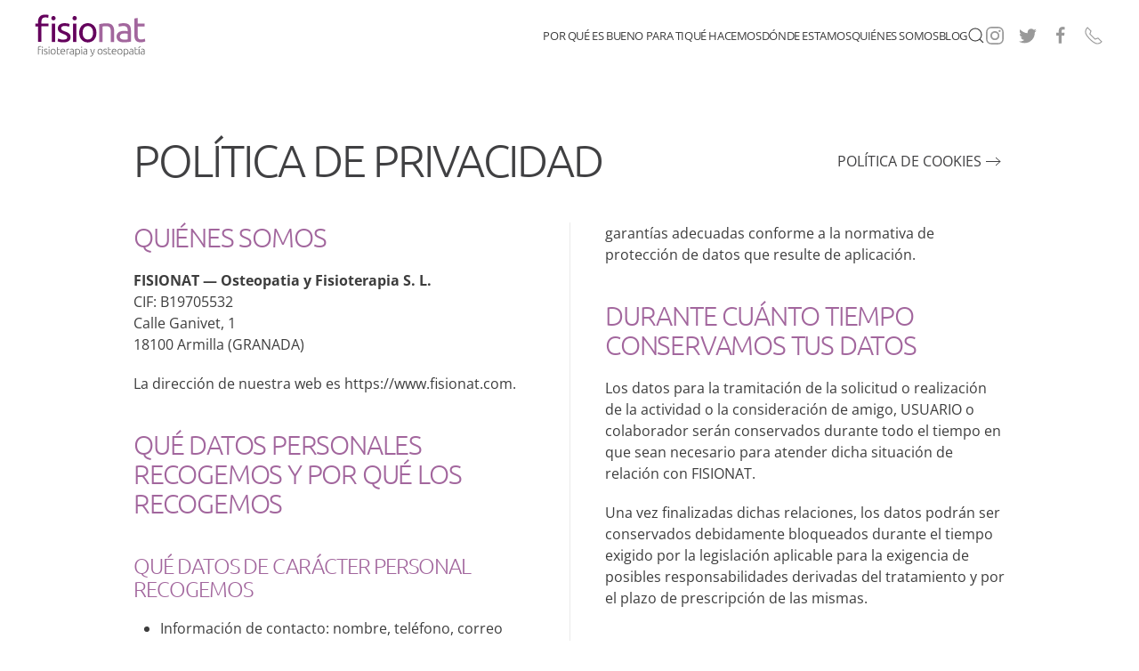

--- FILE ---
content_type: text/html; charset=UTF-8
request_url: https://www.fisionat.com/aviso-legal-y-politica-de-privacidad/
body_size: 52716
content:
<!DOCTYPE html>
<html lang="es">
    <head>
        <meta charset="UTF-8">
        <meta name="viewport" content="width=device-width, initial-scale=1">
        <link rel="icon" href="/assets/images/logo/fisionat-favicon.png" sizes="any">
                <link rel="icon" href="/assets/images/logo/fisionat-favicon.svg" type="image/svg+xml">
                <link rel="apple-touch-icon" href="/assets/images/logo/apple-touch-icon.png">
                <link rel="pingback" href="https://www.fisionat.com/xmlrpc.php">
                <meta name='robots' content='index, follow, max-image-preview:large, max-snippet:-1, max-video-preview:-1' />

	<!-- This site is optimized with the Yoast SEO plugin v21.5 - https://yoast.com/wordpress/plugins/seo/ -->
	<title>Aviso legal y política de privacidad - fisionat</title>
	<link rel="canonical" href="https://www.fisionat.com/aviso-legal-y-politica-de-privacidad/" />
	<meta property="og:locale" content="es_ES" />
	<meta property="og:type" content="article" />
	<meta property="og:title" content="Aviso legal y política de privacidad - fisionat" />
	<meta property="og:description" content="Política de privacidad Política de Cookies Quiénes somos FISIONAT — Osteopatia y Fisioterapia S. L.CIF: B19705532Calle Ganivet, 118100 Armilla (GRANADA) La dirección de nuestra web es https://www.fisionat.com. Qué datos personales recogemos y por qué los recogemos Qué datos de carácter personal recogemos Información de contacto: nombre, teléfono, correo electrónico, dirección de envío y/o de facturación, [&hellip;]" />
	<meta property="og:url" content="https://www.fisionat.com/aviso-legal-y-politica-de-privacidad/" />
	<meta property="og:site_name" content="fisionat" />
	<meta property="article:publisher" content="https://www.facebook.com/fisionat/" />
	<meta property="article:modified_time" content="2023-09-27T16:02:13+00:00" />
	<meta name="twitter:card" content="summary_large_image" />
	<meta name="twitter:site" content="@fisionat" />
	<meta name="twitter:label1" content="Tiempo de lectura" />
	<meta name="twitter:data1" content="6 minutos" />
	<script type="application/ld+json" class="yoast-schema-graph">{"@context":"https://schema.org","@graph":[{"@type":"WebPage","@id":"https://www.fisionat.com/aviso-legal-y-politica-de-privacidad/","url":"https://www.fisionat.com/aviso-legal-y-politica-de-privacidad/","name":"Aviso legal y política de privacidad - fisionat","isPartOf":{"@id":"https://www.fisionat.com/#website"},"datePublished":"2018-09-10T17:40:38+00:00","dateModified":"2023-09-27T16:02:13+00:00","breadcrumb":{"@id":"https://www.fisionat.com/aviso-legal-y-politica-de-privacidad/#breadcrumb"},"inLanguage":"es","potentialAction":[{"@type":"ReadAction","target":["https://www.fisionat.com/aviso-legal-y-politica-de-privacidad/"]}]},{"@type":"BreadcrumbList","@id":"https://www.fisionat.com/aviso-legal-y-politica-de-privacidad/#breadcrumb","itemListElement":[{"@type":"ListItem","position":1,"name":"Portada","item":"https://www.fisionat.com/"},{"@type":"ListItem","position":2,"name":"Aviso legal y política de privacidad"}]},{"@type":"WebSite","@id":"https://www.fisionat.com/#website","url":"https://www.fisionat.com/","name":"fisionat","description":"clínica de fisioterapia avanzada y osteopatía","publisher":{"@id":"https://www.fisionat.com/#organization"},"potentialAction":[{"@type":"SearchAction","target":{"@type":"EntryPoint","urlTemplate":"https://www.fisionat.com/?s={search_term_string}"},"query-input":"required name=search_term_string"}],"inLanguage":"es"},{"@type":"Organization","@id":"https://www.fisionat.com/#organization","name":"FISIONAT","url":"https://www.fisionat.com/","logo":{"@type":"ImageObject","inLanguage":"es","@id":"https://www.fisionat.com/#/schema/logo/image/","url":"https://www.fisionat.com/media/uploads/fisionat-logo.png","contentUrl":"https://www.fisionat.com/media/uploads/fisionat-logo.png","width":567,"height":220,"caption":"FISIONAT"},"image":{"@id":"https://www.fisionat.com/#/schema/logo/image/"},"sameAs":["https://www.facebook.com/fisionat/","https://twitter.com/fisionat"]}]}</script>
	<!-- / Yoast SEO plugin. -->


<link rel="alternate" type="application/rss+xml" title="fisionat &raquo; Feed" href="https://www.fisionat.com/feed/" />
<link rel="alternate" type="application/rss+xml" title="fisionat &raquo; Feed de los comentarios" href="https://www.fisionat.com/comments/feed/" />
<link rel="alternate" type="application/rss+xml" title="fisionat &raquo; Comentario Aviso legal y política de privacidad del feed" href="https://www.fisionat.com/aviso-legal-y-politica-de-privacidad/feed/" />
<link rel="alternate" title="oEmbed (JSON)" type="application/json+oembed" href="https://www.fisionat.com/wp-json/oembed/1.0/embed?url=https%3A%2F%2Fwww.fisionat.com%2Faviso-legal-y-politica-de-privacidad%2F" />
<link rel="alternate" title="oEmbed (XML)" type="text/xml+oembed" href="https://www.fisionat.com/wp-json/oembed/1.0/embed?url=https%3A%2F%2Fwww.fisionat.com%2Faviso-legal-y-politica-de-privacidad%2F&#038;format=xml" />
<style id='wp-img-auto-sizes-contain-inline-css' type='text/css'>
img:is([sizes=auto i],[sizes^="auto," i]){contain-intrinsic-size:3000px 1500px}
/*# sourceURL=wp-img-auto-sizes-contain-inline-css */
</style>
<style id='wp-emoji-styles-inline-css' type='text/css'>

	img.wp-smiley, img.emoji {
		display: inline !important;
		border: none !important;
		box-shadow: none !important;
		height: 1em !important;
		width: 1em !important;
		margin: 0 0.07em !important;
		vertical-align: -0.1em !important;
		background: none !important;
		padding: 0 !important;
	}
/*# sourceURL=wp-emoji-styles-inline-css */
</style>
<style id='wp-block-library-inline-css' type='text/css'>
:root{--wp-block-synced-color:#7a00df;--wp-block-synced-color--rgb:122,0,223;--wp-bound-block-color:var(--wp-block-synced-color);--wp-editor-canvas-background:#ddd;--wp-admin-theme-color:#007cba;--wp-admin-theme-color--rgb:0,124,186;--wp-admin-theme-color-darker-10:#006ba1;--wp-admin-theme-color-darker-10--rgb:0,107,160.5;--wp-admin-theme-color-darker-20:#005a87;--wp-admin-theme-color-darker-20--rgb:0,90,135;--wp-admin-border-width-focus:2px}@media (min-resolution:192dpi){:root{--wp-admin-border-width-focus:1.5px}}.wp-element-button{cursor:pointer}:root .has-very-light-gray-background-color{background-color:#eee}:root .has-very-dark-gray-background-color{background-color:#313131}:root .has-very-light-gray-color{color:#eee}:root .has-very-dark-gray-color{color:#313131}:root .has-vivid-green-cyan-to-vivid-cyan-blue-gradient-background{background:linear-gradient(135deg,#00d084,#0693e3)}:root .has-purple-crush-gradient-background{background:linear-gradient(135deg,#34e2e4,#4721fb 50%,#ab1dfe)}:root .has-hazy-dawn-gradient-background{background:linear-gradient(135deg,#faaca8,#dad0ec)}:root .has-subdued-olive-gradient-background{background:linear-gradient(135deg,#fafae1,#67a671)}:root .has-atomic-cream-gradient-background{background:linear-gradient(135deg,#fdd79a,#004a59)}:root .has-nightshade-gradient-background{background:linear-gradient(135deg,#330968,#31cdcf)}:root .has-midnight-gradient-background{background:linear-gradient(135deg,#020381,#2874fc)}:root{--wp--preset--font-size--normal:16px;--wp--preset--font-size--huge:42px}.has-regular-font-size{font-size:1em}.has-larger-font-size{font-size:2.625em}.has-normal-font-size{font-size:var(--wp--preset--font-size--normal)}.has-huge-font-size{font-size:var(--wp--preset--font-size--huge)}.has-text-align-center{text-align:center}.has-text-align-left{text-align:left}.has-text-align-right{text-align:right}.has-fit-text{white-space:nowrap!important}#end-resizable-editor-section{display:none}.aligncenter{clear:both}.items-justified-left{justify-content:flex-start}.items-justified-center{justify-content:center}.items-justified-right{justify-content:flex-end}.items-justified-space-between{justify-content:space-between}.screen-reader-text{border:0;clip-path:inset(50%);height:1px;margin:-1px;overflow:hidden;padding:0;position:absolute;width:1px;word-wrap:normal!important}.screen-reader-text:focus{background-color:#ddd;clip-path:none;color:#444;display:block;font-size:1em;height:auto;left:5px;line-height:normal;padding:15px 23px 14px;text-decoration:none;top:5px;width:auto;z-index:100000}html :where(.has-border-color){border-style:solid}html :where([style*=border-top-color]){border-top-style:solid}html :where([style*=border-right-color]){border-right-style:solid}html :where([style*=border-bottom-color]){border-bottom-style:solid}html :where([style*=border-left-color]){border-left-style:solid}html :where([style*=border-width]){border-style:solid}html :where([style*=border-top-width]){border-top-style:solid}html :where([style*=border-right-width]){border-right-style:solid}html :where([style*=border-bottom-width]){border-bottom-style:solid}html :where([style*=border-left-width]){border-left-style:solid}html :where(img[class*=wp-image-]){height:auto;max-width:100%}:where(figure){margin:0 0 1em}html :where(.is-position-sticky){--wp-admin--admin-bar--position-offset:var(--wp-admin--admin-bar--height,0px)}@media screen and (max-width:600px){html :where(.is-position-sticky){--wp-admin--admin-bar--position-offset:0px}}

/*# sourceURL=wp-block-library-inline-css */
</style><style id='global-styles-inline-css' type='text/css'>
:root{--wp--preset--aspect-ratio--square: 1;--wp--preset--aspect-ratio--4-3: 4/3;--wp--preset--aspect-ratio--3-4: 3/4;--wp--preset--aspect-ratio--3-2: 3/2;--wp--preset--aspect-ratio--2-3: 2/3;--wp--preset--aspect-ratio--16-9: 16/9;--wp--preset--aspect-ratio--9-16: 9/16;--wp--preset--color--black: #000000;--wp--preset--color--cyan-bluish-gray: #abb8c3;--wp--preset--color--white: #ffffff;--wp--preset--color--pale-pink: #f78da7;--wp--preset--color--vivid-red: #cf2e2e;--wp--preset--color--luminous-vivid-orange: #ff6900;--wp--preset--color--luminous-vivid-amber: #fcb900;--wp--preset--color--light-green-cyan: #7bdcb5;--wp--preset--color--vivid-green-cyan: #00d084;--wp--preset--color--pale-cyan-blue: #8ed1fc;--wp--preset--color--vivid-cyan-blue: #0693e3;--wp--preset--color--vivid-purple: #9b51e0;--wp--preset--gradient--vivid-cyan-blue-to-vivid-purple: linear-gradient(135deg,rgb(6,147,227) 0%,rgb(155,81,224) 100%);--wp--preset--gradient--light-green-cyan-to-vivid-green-cyan: linear-gradient(135deg,rgb(122,220,180) 0%,rgb(0,208,130) 100%);--wp--preset--gradient--luminous-vivid-amber-to-luminous-vivid-orange: linear-gradient(135deg,rgb(252,185,0) 0%,rgb(255,105,0) 100%);--wp--preset--gradient--luminous-vivid-orange-to-vivid-red: linear-gradient(135deg,rgb(255,105,0) 0%,rgb(207,46,46) 100%);--wp--preset--gradient--very-light-gray-to-cyan-bluish-gray: linear-gradient(135deg,rgb(238,238,238) 0%,rgb(169,184,195) 100%);--wp--preset--gradient--cool-to-warm-spectrum: linear-gradient(135deg,rgb(74,234,220) 0%,rgb(151,120,209) 20%,rgb(207,42,186) 40%,rgb(238,44,130) 60%,rgb(251,105,98) 80%,rgb(254,248,76) 100%);--wp--preset--gradient--blush-light-purple: linear-gradient(135deg,rgb(255,206,236) 0%,rgb(152,150,240) 100%);--wp--preset--gradient--blush-bordeaux: linear-gradient(135deg,rgb(254,205,165) 0%,rgb(254,45,45) 50%,rgb(107,0,62) 100%);--wp--preset--gradient--luminous-dusk: linear-gradient(135deg,rgb(255,203,112) 0%,rgb(199,81,192) 50%,rgb(65,88,208) 100%);--wp--preset--gradient--pale-ocean: linear-gradient(135deg,rgb(255,245,203) 0%,rgb(182,227,212) 50%,rgb(51,167,181) 100%);--wp--preset--gradient--electric-grass: linear-gradient(135deg,rgb(202,248,128) 0%,rgb(113,206,126) 100%);--wp--preset--gradient--midnight: linear-gradient(135deg,rgb(2,3,129) 0%,rgb(40,116,252) 100%);--wp--preset--font-size--small: 13px;--wp--preset--font-size--medium: 20px;--wp--preset--font-size--large: 36px;--wp--preset--font-size--x-large: 42px;--wp--preset--spacing--20: 0.44rem;--wp--preset--spacing--30: 0.67rem;--wp--preset--spacing--40: 1rem;--wp--preset--spacing--50: 1.5rem;--wp--preset--spacing--60: 2.25rem;--wp--preset--spacing--70: 3.38rem;--wp--preset--spacing--80: 5.06rem;--wp--preset--shadow--natural: 6px 6px 9px rgba(0, 0, 0, 0.2);--wp--preset--shadow--deep: 12px 12px 50px rgba(0, 0, 0, 0.4);--wp--preset--shadow--sharp: 6px 6px 0px rgba(0, 0, 0, 0.2);--wp--preset--shadow--outlined: 6px 6px 0px -3px rgb(255, 255, 255), 6px 6px rgb(0, 0, 0);--wp--preset--shadow--crisp: 6px 6px 0px rgb(0, 0, 0);}:where(.is-layout-flex){gap: 0.5em;}:where(.is-layout-grid){gap: 0.5em;}body .is-layout-flex{display: flex;}.is-layout-flex{flex-wrap: wrap;align-items: center;}.is-layout-flex > :is(*, div){margin: 0;}body .is-layout-grid{display: grid;}.is-layout-grid > :is(*, div){margin: 0;}:where(.wp-block-columns.is-layout-flex){gap: 2em;}:where(.wp-block-columns.is-layout-grid){gap: 2em;}:where(.wp-block-post-template.is-layout-flex){gap: 1.25em;}:where(.wp-block-post-template.is-layout-grid){gap: 1.25em;}.has-black-color{color: var(--wp--preset--color--black) !important;}.has-cyan-bluish-gray-color{color: var(--wp--preset--color--cyan-bluish-gray) !important;}.has-white-color{color: var(--wp--preset--color--white) !important;}.has-pale-pink-color{color: var(--wp--preset--color--pale-pink) !important;}.has-vivid-red-color{color: var(--wp--preset--color--vivid-red) !important;}.has-luminous-vivid-orange-color{color: var(--wp--preset--color--luminous-vivid-orange) !important;}.has-luminous-vivid-amber-color{color: var(--wp--preset--color--luminous-vivid-amber) !important;}.has-light-green-cyan-color{color: var(--wp--preset--color--light-green-cyan) !important;}.has-vivid-green-cyan-color{color: var(--wp--preset--color--vivid-green-cyan) !important;}.has-pale-cyan-blue-color{color: var(--wp--preset--color--pale-cyan-blue) !important;}.has-vivid-cyan-blue-color{color: var(--wp--preset--color--vivid-cyan-blue) !important;}.has-vivid-purple-color{color: var(--wp--preset--color--vivid-purple) !important;}.has-black-background-color{background-color: var(--wp--preset--color--black) !important;}.has-cyan-bluish-gray-background-color{background-color: var(--wp--preset--color--cyan-bluish-gray) !important;}.has-white-background-color{background-color: var(--wp--preset--color--white) !important;}.has-pale-pink-background-color{background-color: var(--wp--preset--color--pale-pink) !important;}.has-vivid-red-background-color{background-color: var(--wp--preset--color--vivid-red) !important;}.has-luminous-vivid-orange-background-color{background-color: var(--wp--preset--color--luminous-vivid-orange) !important;}.has-luminous-vivid-amber-background-color{background-color: var(--wp--preset--color--luminous-vivid-amber) !important;}.has-light-green-cyan-background-color{background-color: var(--wp--preset--color--light-green-cyan) !important;}.has-vivid-green-cyan-background-color{background-color: var(--wp--preset--color--vivid-green-cyan) !important;}.has-pale-cyan-blue-background-color{background-color: var(--wp--preset--color--pale-cyan-blue) !important;}.has-vivid-cyan-blue-background-color{background-color: var(--wp--preset--color--vivid-cyan-blue) !important;}.has-vivid-purple-background-color{background-color: var(--wp--preset--color--vivid-purple) !important;}.has-black-border-color{border-color: var(--wp--preset--color--black) !important;}.has-cyan-bluish-gray-border-color{border-color: var(--wp--preset--color--cyan-bluish-gray) !important;}.has-white-border-color{border-color: var(--wp--preset--color--white) !important;}.has-pale-pink-border-color{border-color: var(--wp--preset--color--pale-pink) !important;}.has-vivid-red-border-color{border-color: var(--wp--preset--color--vivid-red) !important;}.has-luminous-vivid-orange-border-color{border-color: var(--wp--preset--color--luminous-vivid-orange) !important;}.has-luminous-vivid-amber-border-color{border-color: var(--wp--preset--color--luminous-vivid-amber) !important;}.has-light-green-cyan-border-color{border-color: var(--wp--preset--color--light-green-cyan) !important;}.has-vivid-green-cyan-border-color{border-color: var(--wp--preset--color--vivid-green-cyan) !important;}.has-pale-cyan-blue-border-color{border-color: var(--wp--preset--color--pale-cyan-blue) !important;}.has-vivid-cyan-blue-border-color{border-color: var(--wp--preset--color--vivid-cyan-blue) !important;}.has-vivid-purple-border-color{border-color: var(--wp--preset--color--vivid-purple) !important;}.has-vivid-cyan-blue-to-vivid-purple-gradient-background{background: var(--wp--preset--gradient--vivid-cyan-blue-to-vivid-purple) !important;}.has-light-green-cyan-to-vivid-green-cyan-gradient-background{background: var(--wp--preset--gradient--light-green-cyan-to-vivid-green-cyan) !important;}.has-luminous-vivid-amber-to-luminous-vivid-orange-gradient-background{background: var(--wp--preset--gradient--luminous-vivid-amber-to-luminous-vivid-orange) !important;}.has-luminous-vivid-orange-to-vivid-red-gradient-background{background: var(--wp--preset--gradient--luminous-vivid-orange-to-vivid-red) !important;}.has-very-light-gray-to-cyan-bluish-gray-gradient-background{background: var(--wp--preset--gradient--very-light-gray-to-cyan-bluish-gray) !important;}.has-cool-to-warm-spectrum-gradient-background{background: var(--wp--preset--gradient--cool-to-warm-spectrum) !important;}.has-blush-light-purple-gradient-background{background: var(--wp--preset--gradient--blush-light-purple) !important;}.has-blush-bordeaux-gradient-background{background: var(--wp--preset--gradient--blush-bordeaux) !important;}.has-luminous-dusk-gradient-background{background: var(--wp--preset--gradient--luminous-dusk) !important;}.has-pale-ocean-gradient-background{background: var(--wp--preset--gradient--pale-ocean) !important;}.has-electric-grass-gradient-background{background: var(--wp--preset--gradient--electric-grass) !important;}.has-midnight-gradient-background{background: var(--wp--preset--gradient--midnight) !important;}.has-small-font-size{font-size: var(--wp--preset--font-size--small) !important;}.has-medium-font-size{font-size: var(--wp--preset--font-size--medium) !important;}.has-large-font-size{font-size: var(--wp--preset--font-size--large) !important;}.has-x-large-font-size{font-size: var(--wp--preset--font-size--x-large) !important;}
/*# sourceURL=global-styles-inline-css */
</style>

<style id='classic-theme-styles-inline-css' type='text/css'>
/*! This file is auto-generated */
.wp-block-button__link{color:#fff;background-color:#32373c;border-radius:9999px;box-shadow:none;text-decoration:none;padding:calc(.667em + 2px) calc(1.333em + 2px);font-size:1.125em}.wp-block-file__button{background:#32373c;color:#fff;text-decoration:none}
/*# sourceURL=/wp-includes/css/classic-themes.min.css */
</style>
<link rel='stylesheet' id='contact-form-7-css' href='https://www.fisionat.com/assets/plugins/contact-form-7/includes/css/styles.css?ver=5.8.3' type='text/css' media='all' />
<style id='contact-form-7-inline-css' type='text/css'>
.wpcf7 .wpcf7-recaptcha iframe {margin-bottom: 0;}.wpcf7 .wpcf7-recaptcha[data-align="center"] > div {margin: 0 auto;}.wpcf7 .wpcf7-recaptcha[data-align="right"] > div {margin: 0 0 0 auto;}
/*# sourceURL=contact-form-7-inline-css */
</style>
<link href="https://www.fisionat.com/assets/themes/fisionat/css/theme.1.css?ver=1762774942" rel="stylesheet">
<link href="https://www.fisionat.com/assets/themes/yootheme/css/theme.update.css?ver=4.1.5" rel="stylesheet">
<link href="https://www.fisionat.com/assets/themes/fisionat/css/custom.css?ver=4.1.5" rel="stylesheet">
<script type="text/javascript" src="https://www.fisionat.com/wp-includes/js/jquery/jquery.min.js?ver=3.7.1" id="jquery-core-js"></script>
<script type="text/javascript" src="https://www.fisionat.com/wp-includes/js/jquery/jquery-migrate.min.js?ver=3.4.1" id="jquery-migrate-js"></script>
<link rel="https://api.w.org/" href="https://www.fisionat.com/wp-json/" /><link rel="alternate" title="JSON" type="application/json" href="https://www.fisionat.com/wp-json/wp/v2/pages/3" /><link rel="EditURI" type="application/rsd+xml" title="RSD" href="https://www.fisionat.com/xmlrpc.php?rsd" />
<link rel='shortlink' href='https://www.fisionat.com/?p=3' />
<script src="https://www.fisionat.com/assets/themes/yootheme/packages/theme-analytics/app/analytics.min.js?ver=4.1.5" defer></script>
<script src="https://www.fisionat.com/assets/themes/yootheme/vendor/assets/uikit/dist/js/uikit.min.js?ver=4.1.5"></script>
<script src="https://www.fisionat.com/assets/themes/yootheme/vendor/assets/uikit/dist/js/uikit-icons-nioh-studio.min.js?ver=4.1.5"></script>
<script src="https://www.fisionat.com/assets/themes/yootheme/js/theme.js?ver=4.1.5"></script>
<script>window.yootheme ||= {}; var $theme = yootheme.theme = {"i18n":{"close":{"label":"Close"},"totop":{"label":"Back to top"},"marker":{"label":"Open"},"navbarToggleIcon":{"label":"Open menu"},"paginationPrevious":{"label":"Previous page"},"paginationNext":{"label":"Next page"},"searchIcon":{"toggle":"Open Search","submit":"Submit Search"},"slider":{"next":"Next slide","previous":"Previous slide","slideX":"Slide %s","slideLabel":"%s of %s"},"slideshow":{"next":"Next slide","previous":"Previous slide","slideX":"Slide %s","slideLabel":"%s of %s"},"lightboxPanel":{"next":"Next slide","previous":"Previous slide","slideLabel":"%s of %s","close":"Close"}},"google_analytics":"UA-7220333-39","google_analytics_anonymize":""};</script>
    </head>
    <body class="privacy-policy wp-singular page-template-default page page-id-3 wp-theme-yootheme wp-child-theme-fisionat ">
        
        <div class="uk-hidden-visually uk-notification uk-notification-top-left uk-width-auto">
            <div class="uk-notification-message">
                <a href="#tm-main">Skip to main content</a>
            </div>
        </div>
    
        
        
        <div class="tm-page">

                        


<header class="tm-header-mobile uk-hidden@l" uk-header>


    
        <div class="uk-navbar-container">

            <div class="uk-container uk-container-expand">
                <nav class="uk-navbar" uk-navbar="{&quot;container&quot;:&quot;.tm-header-mobile&quot;,&quot;boundary&quot;:&quot;.tm-header-mobile .uk-navbar-container&quot;}">

                                        <div class="uk-navbar-left">

                                                    <a href="https://www.fisionat.com/" aria-label="Back to home" class="uk-logo uk-navbar-item">
    <img alt="fisionat" loading="eager" width="96" height="37" src="/assets/images/logo/fisionat-logo.svg"><img class="uk-logo-inverse" alt="fisionat" loading="eager" width="96" height="37" src="/assets/images/logo/fisionat-logo-white.svg"></a>                        
                        
                    </div>
                    
                    
                                        <div class="uk-navbar-right">

                                                                            
                        <a uk-toggle href="#tm-dialog-mobile" class="uk-navbar-toggle">

        
        <div uk-navbar-toggle-icon></div>

        
    </a>
                    </div>
                    
                </nav>
            </div>

        </div>

    



        <div id="tm-dialog-mobile" uk-offcanvas="container: true; overlay: true" mode="slide" flip>
        <div class="uk-offcanvas-bar uk-flex uk-flex-column">

                        <button class="uk-offcanvas-close uk-close-large" type="button" uk-close uk-toggle="cls: uk-close-large; mode: media; media: @s"></button>
            
                        <div class="uk-margin-auto-bottom">
                
<div class="uk-grid uk-child-width-1-1" uk-grid>    <div>
<div class="uk-panel widget widget_custom_html" id="custom_html-2">

    
    <div class="textwidget custom-html-widget"><div class="fisionat-isotipo"></div></div>
</div>
</div>    <div>
<div class="uk-panel widget widget_custom_html" id="custom_html-3">

    
    <div class="textwidget custom-html-widget"><hr class="uk-margin-remove" /></div>
</div>
</div>    <div>
<div class="uk-panel widget widget_nav_menu" id="nav_menu-2">

    
    
<ul class="uk-nav uk-nav-default">
    
	<li class="menu-item menu-item-type-post_type menu-item-object-page"><a href="https://www.fisionat.com/por-que-es-bueno-para-ti/"> Por qué es bueno para ti</a></li>
	<li class="menu-item menu-item-type-post_type menu-item-object-page menu-item-has-children uk-parent"><a href="https://www.fisionat.com/que-hacemos/"> Qué hacemos</a>
	<ul class="uk-nav-sub">

		<li class="menu-item menu-item-type-post_type menu-item-object-page"><a href="https://www.fisionat.com/que-hacemos/fisioterapia/"> Fisioterapia</a></li>
		<li class="menu-item menu-item-type-post_type menu-item-object-page"><a href="https://www.fisionat.com/que-hacemos/osteopatia/"> Osteopatía</a></li>
		<li class="menu-item menu-item-type-post_type menu-item-object-page"><a href="https://www.fisionat.com/que-hacemos/podologia/"> Podología</a></li>
		<li class="menu-item menu-item-type-post_type menu-item-object-page"><a href="https://www.fisionat.com/que-hacemos/pilates/"> Pilates</a></li>
		<li class="menu-item menu-item-type-post_type menu-item-object-page"><a href="https://www.fisionat.com/que-hacemos/traumatologia/"> Traumatología</a></li>
		<li class="menu-item menu-item-type-post_type menu-item-object-page"><a href="https://www.fisionat.com/que-hacemos/ecografia/"> Ecografía</a></li>
		<li class="menu-item menu-item-type-post_type menu-item-object-page"><a href="https://www.fisionat.com/que-hacemos/radiologia-intervencionista/"> Radiología intervencionista</a></li>
		<li class="menu-item menu-item-type-post_type menu-item-object-page"><a href="https://www.fisionat.com/que-hacemos/medicina-deportiva/"> Medicina deportiva</a></li>
		<li class="menu-item menu-item-type-post_type menu-item-object-page"><a href="https://www.fisionat.com/que-hacemos/entrenamiento-personal/"> Entrenamiento personal</a></li>
		<li class="menu-item menu-item-type-post_type menu-item-object-page"><a href="https://www.fisionat.com/que-hacemos/fisioterapia-de-suelo-pelvico/"> Fisioterapia de suelo pélvico</a></li>
		<li class="menu-item menu-item-type-post_type menu-item-object-page"><a href="https://www.fisionat.com/que-hacemos/induccion-miofascial/"> Inducción miofascial</a></li></ul></li>
	<li class="menu-item menu-item-type-post_type menu-item-object-page"><a href="https://www.fisionat.com/quienes-somos/"> Quiénes somos</a></li>
	<li class="menu-item menu-item-type-post_type menu-item-object-page"><a href="https://www.fisionat.com/donde-estamos/"> Dónde estamos</a></li>
	<li class="menu-item menu-item-type-post_type menu-item-object-page"><a href="https://www.fisionat.com/blog/"> Blog</a></li></ul>

</div>
</div>    <div>
<div class="uk-panel widget widget_search" id="search-2">

    
    

    <form id="search-ff81" action="https://www.fisionat.com" method="get" role="search" class="uk-search uk-search-default uk-width-1-1"><span uk-search-icon></span><input name="s" placeholder="Búsqueda" required aria-label="Búsqueda" type="search" class="uk-search-input"></form>






</div>
</div>    <div>
<div class="uk-panel">

    
    <ul class="uk-flex-inline uk-flex-middle uk-flex-nowrap uk-grid-small" uk-grid>                    <li><a href="https://twitter.com/fisionat" class="uk-preserve-width uk-icon-link" rel="noreferrer" target="_blank"><span uk-icon="icon: twitter;"></span></a></li>
                    <li><a href="https://www.facebook.com/fisionat/" class="uk-preserve-width uk-icon-link" rel="noreferrer" target="_blank"><span uk-icon="icon: facebook;"></span></a></li>
                    <li><a href="tel:+34958551040" class="uk-preserve-width uk-icon-link" rel="noreferrer" target="_blank"><span uk-icon="icon: receiver;"></span></a></li>
            </ul>
</div>
</div></div>            </div>
            
            
        </div>
    </div>
    
    
    

</header>





<header class="tm-header uk-visible@l" uk-header>



        <div uk-sticky media="@l" show-on-up animation="uk-animation-slide-top" cls-active="uk-navbar-sticky" sel-target=".uk-navbar-container">
    
        <div class="uk-navbar-container">

            <div class="uk-container uk-container-expand">
                <nav class="uk-navbar" uk-navbar="{&quot;align&quot;:&quot;left&quot;,&quot;container&quot;:&quot;.tm-header &gt; [uk-sticky]&quot;,&quot;boundary&quot;:&quot;.tm-header .uk-navbar-container&quot;}">

                                        <div class="uk-navbar-left">

                                                    <a href="https://www.fisionat.com/" aria-label="Back to home" class="uk-logo uk-navbar-item">
    <img alt="fisionat" loading="eager" width="128" height="49" src="/assets/images/logo/fisionat-logo.svg"><img class="uk-logo-inverse" alt="fisionat" loading="eager" width="128" height="49" src="/assets/images/logo/fisionat-logo-white.svg"></a>                        
                        
                        
                    </div>
                    
                    
                                        <div class="uk-navbar-right">

                                                    
<ul class="uk-navbar-nav">
    
	<li class="menu-item menu-item-type-post_type menu-item-object-page"><a href="https://www.fisionat.com/por-que-es-bueno-para-ti/"> Por qué es bueno para ti</a></li>
	<li class="menu-item menu-item-type-post_type menu-item-object-page"><a href="https://www.fisionat.com/que-hacemos/"> Qué hacemos</a></li>
	<li class="menu-item menu-item-type-post_type menu-item-object-page"><a href="https://www.fisionat.com/donde-estamos/"> Dónde estamos</a></li>
	<li class="menu-item menu-item-type-post_type menu-item-object-page"><a href="https://www.fisionat.com/quienes-somos/"> Quiénes somos</a></li>
	<li class="menu-item menu-item-type-post_type menu-item-object-page"><a href="https://www.fisionat.com/blog/"> Blog</a></li></ul>


    <a class="uk-navbar-toggle" href="#search-2ad2-modal" uk-search-icon uk-toggle></a>

    <div id="search-2ad2-modal" class="uk-modal-full" uk-modal="container: true">
        <div class="uk-modal-dialog uk-flex uk-flex-center uk-flex-middle" uk-height-viewport>
            <button class="uk-modal-close-full uk-close-large" type="button" uk-close uk-toggle="cls: uk-modal-close-full uk-close-large uk-modal-close-default; mode: media; media: @s"></button>
            <div class="uk-search uk-search-large">
                <form id="search-2ad2" action="https://www.fisionat.com" method="get" role="search" class="uk-search uk-search-large"><input name="s" placeholder="Búsqueda" required aria-label="Búsqueda" type="search" class="uk-search-input uk-text-center" autofocus></form>            </div>
        </div>
    </div>







<div class="uk-navbar-item">

    
    <ul class="uk-flex-inline uk-flex-middle uk-flex-nowrap uk-grid-small" uk-grid>                    <li><a href="https://www.instagram.com/fisionat/" class="uk-preserve-width uk-icon-link" rel="noreferrer" target="_blank"><span uk-icon="icon: instagram; width: 22; height: 22;"></span></a></li>
                    <li><a href="https://twitter.com/fisionat" class="uk-preserve-width uk-icon-link" rel="noreferrer" target="_blank"><span uk-icon="icon: twitter; width: 22; height: 22;"></span></a></li>
                    <li><a href="https://www.facebook.com/fisionat/" class="uk-preserve-width uk-icon-link" rel="noreferrer" target="_blank"><span uk-icon="icon: facebook; width: 22; height: 22;"></span></a></li>
                    <li><a href="tel:+34958551040" class="uk-preserve-width uk-icon-link" rel="noreferrer" target="_blank"><span uk-icon="icon: receiver; width: 22; height: 22;"></span></a></li>
            </ul>
</div>
                        
                                                                            
                    </div>
                    
                </nav>
            </div>

        </div>

        </div>
    







</header>

            
            
            <main id="tm-main" >

                <!-- Builder #page -->
<div id="privacidad" class="uk-section-default uk-section">
    
        
        
        
            
                                <div class="uk-container uk-container-small">                
                    <div class="uk-grid tm-grid-expand uk-grid-margin" uk-grid>
<div class="uk-grid-item-match uk-flex-middle uk-width-expand@m">
    
        
            
            
                        <div class="uk-panel uk-width-1-1">            
                
                    
<h1 class="uk-heading-small uk-margin-large">        Política de privacidad    </h1>
                
                        </div>            
        
    
</div>
<div class="uk-grid-item-match uk-flex-middle uk-width-large@m">
    
        
            
            
                        <div class="uk-panel uk-width-1-1">            
                
                    
<div class="uk-margin uk-text-right">
    
    
        
        
<a class="el-content uk-button uk-button-text" href="#cookies" uk-scroll>
    
        Política de Cookies    
    
</a>

        
    
    
</div>

                
                        </div>            
        
    
</div></div><div class="uk-grid tm-grid-expand uk-child-width-1-1 uk-grid-margin">
<div class="uk-width-1-1@m">
    
        
            
            
            
                
                    <div class="uk-panel uk-column-1-2@m uk-column-divider uk-column-1-1@s uk-margin"><h2>Quiénes somos</h2>
<p><strong>FISIONAT — Osteopatia y Fisioterapia S. L.</strong><br />CIF: B19705532<br />Calle Ganivet, 1<br />18100 Armilla (GRANADA)</p>
<p>La dirección de nuestra web es https://www.fisionat.com.</p>
<h2>Qué datos personales recogemos y por qué los recogemos</h2>
<h3>Qué datos de carácter personal recogemos</h3>
<ul>
<li>Información de contacto: nombre, teléfono, correo electrónico, dirección de envío y/o de facturación, así como otra información similar.</li>
<li>Información necesaria para atender la solicitud o desarrollo de la actividad</li>
</ul>
<h3>Con qué finalidad tratamos los datos de carácter personal</h3>
<p>En FISIONAT realizamos el tratamiento de tus datos de carácter personal con las siguientes finalidades:</p>
<ul>
<li>La tramitación de la solicitud realizada por el USUARIO a través de este sitio web o del correo electrónico.</li>
<li>La gestión, el cumplimiento y desarrollo de forma adecuada de los servicios relacionados con la solicitud recibida.</li>
<li>El envío de comunicaciones informativas a través de correo electrónico sobre las actividades de FISIONAT a amigos, USUARIOS o colaboradores.</li>
</ul>
<h2>Legitimación del tratamiento de los datos de carácter personal</h2>
<p>La legitimación del tratamiento de los datos de carácter personal por parte de FISIONAT para las finalidades anteriormente descritas se ampara en la ejecución de un convenio, contrato o la aplicación de medidas precontractuales, el cumplimiento de una obligación legal, y el interés legítimo del Responsable del Tratamiento (fines de mercadotecnia directa).</p>
<h2>Cómo compartimos tus datos</h2>
<p>Los datos personales de USUARIOS de FISIONAT no son comunicados a terceros, y son tratados garantizando un nivel de protección adecuado según establezcan las autoridades competentes en cada momento ofreciendo garantías adecuadas conforme a la normativa de protección de datos que resulte de aplicación.</p>
<h2>Durante cuánto tiempo conservamos tus datos</h2>
<p>Los datos para la tramitación de la solicitud o realización de la actividad o la consideración de amigo, USUARIO o colaborador serán conservados durante todo el tiempo en que sean necesario para atender dicha situación de relación con FISIONAT.</p>
<p>Una vez finalizadas dichas relaciones, los datos podrán ser conservados debidamente bloqueados durante el tiempo exigido por la legislación aplicable para la exigencia de posibles responsabilidades derivadas del tratamiento y por el plazo de prescripción de las mismas.</p>
<h2>Tus derechos</h2>
<p>El USUARIO tiene derecho a obtener confirmación acerca de si en FISIONAT estamos tratando datos personales que le conciernan, así como a solicitar la rectificación de los datos inexactos o, en su caso, solicitar su supresión cuando, entre otros motivos, los datos ya no sean necesarios para los fines para los que fueron recogidos, a la limitación de su tratamiento, a oponerse al tratamiento cuando el USUARIO lo haya otorgado para alguna finalidad específica, y a la portabilidad de los mismos, en su caso.</p>
<p>El USUARIO podrá ejercitar cualquiera de los derechos informados en el párrafo anterior por correo electrónico a la siguiente dirección hola@fisionat.com o por correo ordinario, dirigiendo un escrito a FISIONAT, Calle Ganivet, 1 &#8211; 18100 Armilla (GRANADA).</p>
<p>Dicha comunicación deberá incluir nombre y apellidos, indicación del motivo de su solicitud, dirección a efectos de notificaciones, fecha, firma y fotocopia del D.N.I. u otro documento válido que le identifique.</p>
<h2>Actualización de la Política de Privacidad</h2>
<p>La presente política ha sido actualizada conforme a las exigencias del Reglamento (UE) 2016/679 Del Parlamento Europeo y del Consejo de 27 de abril de 2016, relativo a la protección de la personas físicas en lo que respecta al tratamiento de datos personales y a la libre circulación de estos y por el que se deroga la Directiva 95/46/CE.</p>
<p>Asimismo, se informa que la presente política podrá ser modificada por causa de cambios en los requisitos establecidos por la legislación vigente en cada momento, por decisiones judiciales y cambios jurisprudenciales, así como por cambios en la actuación de FISIONAT. La publicación, y acceso por parte del USUARIO sobre la misma, será realizada a través de este sitio web.</p></div>
                
            
        
    
</div></div>
                                </div>                
            
        
    
</div>
<div id="cookies" class="uk-section-default uk-section">
    
        
        
        
            
                                <div class="uk-container uk-container-small">                
                    <div class="uk-grid tm-grid-expand uk-grid-margin" uk-grid>
<div class="uk-grid-item-match uk-flex-middle uk-width-expand@m">
    
        
            
            
                        <div class="uk-panel uk-width-1-1">            
                
                    
<h2 class="uk-heading-small uk-margin-large">        Cookies    </h2>
                
                        </div>            
        
    
</div>
<div class="uk-grid-item-match uk-flex-middle uk-width-large@m">
    
        
            
            
                        <div class="uk-panel uk-width-1-1">            
                
                    
<div class="uk-margin uk-text-right">
    
    
        
        
<a class="el-content uk-button uk-button-text" href="#privacidad" uk-scroll>
    
        Política de Privacidad    
    
</a>

        
    
    
</div>

                
                        </div>            
        
    
</div></div><div class="uk-grid tm-grid-expand uk-child-width-1-1 uk-grid-margin">
<div class="uk-width-1-1@m">
    
        
            
            
            
                
                    <div class="uk-panel uk-text-large uk-margin"><p>En cumplimiento con lo dispuesto en el artículo 22.2 de la Ley 34/2002, de 11 de julio, de Servicios de la Sociedad de la Información y de Comercio Electrónico, esta página web le informa, en esta sección, sobre la <strong>política de recogida y tratamiento de cookies</strong>.</p></div><div class="uk-panel uk-column-1-2@m uk-column-divider uk-column-1-1@s uk-margin"><h2>¿Qué son las Cookies?</h2>
<p>Una cookie es un fichero que se descarga en su ordenador al acceder a determinadas páginas web. Las cookies permiten a una página web, entre otras cosas, almacenar y recuperar información sobre los hábitos de navegación de un usuario o de su equipo y, dependiendo de la información que contengan y de la forma en que utilice su equipo, pueden utilizarse para reconocer al usuario. </p>
<h2>¿Qué tipos de Cookies utiliza esta web?</h2>
<p>Esta página web utiliza los siguientes tipos de cookies:</p>
<p><strong>Cookies de análisis</strong>: Son aquéllas que bien tratadas por nosotros o por terceros, nos permiten cuantificar el número de usuarios y así realizar la medición y análisis estadístico de la utilización que hacen los usuarios del servicio ofertado. Para ello se analiza su navegación en nuestra página web con el fin de mejorar la oferta de productos o servicios que le ofrecemos.</p>
<p><strong>Cookies técnicas</strong>: Son aquellas que permiten al usuario la navegación a través del área restringida y la utilización de sus diferentes funciones, como por ejemplo, llevar a cambio el proceso de compra de un artículo.</p>
<p><strong>Cookies de personalización</strong>: Son aquellas que permiten al usuario acceder al servicio con algunas características de carácter general predefinidas en función de una serie de criterios en el terminal del usuario como por ejemplo serian el idioma o el tipo de navegador a través del cual se conecta al servicio.</p>
<h2>Desactivar las Cookies</h2>
<p>Puede usted <strong>permitir, bloquear o eliminar las cookies</strong> instaladas en su equipo mediante la configuración de las opciones del navegador instalado en su ordenador.</p>
<p>En la mayoría de los navegadores web se ofrece la posibilidad de permitir, bloquear o eliminar las cookies instaladas en su equipo.</p>
<p>A continuación puede acceder a la configuración de los navegadores webs más frecuentes para aceptar, instalar o desactivar las cookies:</p>
<ul>
<li><a href="https://support.google.com/chrome/answer/95647?hl=es" target="_blank" rel="noopener">Configurar cookies en Google Chrome</a></li>
<li><a href="http://windows.microsoft.com/es-es/windows7/how-to-manage-cookies-in-internet-explorer-9" target="_blank" rel="noopener">Configurar cookies en Microsoft Internet Explorer</a></li>
<li><a href="https://support.mozilla.org/es/kb/habilitar-y-deshabilitar-cookies-sitios-web-rastrear-preferencias?redirectlocale=es&amp;redirectslug=habilitar-y-deshabilitar-cookies-que-los-sitios-we" target="_blank" rel="noopener">Configurar cookies en Mozilla Firefox</a></li>
<li><a href="https://support.apple.com/es-es/HT201265" target="_blank" rel="noopener">Configurar cookies en Safari (Apple)</a></li>
</ul>
<h2>Cookies de terceros</h2>
<p>Esta página web utiliza servicios de terceros para recopilar información con fines estadísticos y de uso de la web.</p>
<p>En concreto, usamos los servicios de Google Adsense y de Google Analytics para nuestras estadísticas y publicidad. Algunas cookies son esenciales para el funcionamiento del sitio, por ejemplo el buscador incorporado.</p>
<p>Nuestro sitio incluye otras funcionalidades proporcionadas por terceros. Usted puede fácilmente compartir el contenido en redes sociales como Facebook, Twitter o Google +, con los botones que hemos incluido a tal efecto.</p>
<h3>Advertencia sobre eliminar Cookies</h3>
<p>Usted puede eliminar y bloquear todas las cookies de este sitio, pero parte del sitio no funcionará o la calidad de la página web puede verse afectada.</p>
<p>Si tiene cualquier duda acerca de nuestra política de cookies, puede contactar con esta página web a través de nuestros canales de Contacto.</p></div>
                
            
        
    
</div></div>
                                </div>                
            
        
    
</div>        
            </main>

            
                        <footer>
                <!-- Builder #footer -->
<div class="uk-section-default uk-section">
    
        
        
        
            
                                <div class="uk-container">                
                    <div class="uk-grid tm-grid-expand uk-child-width-1-1 uk-grid-margin">
<div class="uk-width-1-1@m">
    
        
            
            
            
                
                    
<div class="uk-position-relative uk-margin uk-text-center uk-visible@m" style="top: -50px;">
    <ul class="uk-margin-remove-bottom uk-subnav  uk-subnav-divider uk-flex-center" uk-margin>        <li class="el-item ">
    <a class="el-link" href="/que-hacemos/fisioterapia/">Fisioterapia</a></li>
        <li class="el-item ">
    <a class="el-link" href="/que-hacemos/fisioterapia-de-suelo-pelvico/">Suelo pélvico</a></li>
        <li class="el-item ">
    <a class="el-link" href="/que-hacemos/osteopatia/">Osteopatía</a></li>
        <li class="el-item ">
    <a class="el-link" href="/que-hacemos/podologia/">Podología</a></li>
        <li class="el-item ">
    <a class="el-link" href="/que-hacemos/pilates/">Pilates</a></li>
        <li class="el-item ">
    <a class="el-link" href="/que-hacemos/induccion-miofascial/">Inducción miofascial</a></li>
        </ul>
</div>
<div class="uk-margin uk-text-center">
    <ul class="uk-margin-remove-bottom uk-subnav uk-flex-center">        <li class="el-item ">
    <a class="el-link" href="/aviso-legal-y-politica-de-privacidad/">Aviso legal y política de privacidad</a></li>
        </ul>
</div>
<div class="uk-margin-medium uk-text-center" uk-scrollspy="target: [uk-scrollspy-class];">    <div class="uk-child-width-auto uk-grid-small uk-flex-inline" uk-grid>
            <div>
<a class="el-link uk-icon-button" href="https://www.instagram.com/fisionat/" rel="noreferrer"><span uk-icon="icon: instagram; width: 20; height: 20;"></span></a></div>
            <div>
<a class="el-link uk-icon-button" href="https://twitter.com/fisionat" rel="noreferrer"><span uk-icon="icon: twitter; width: 20; height: 20;"></span></a></div>
            <div>
<a class="el-link uk-icon-button" href="https://www.facebook.com/fisionat" rel="noreferrer"><span uk-icon="icon: facebook; width: 20; height: 20;"></span></a></div>
            <div>
<a class="el-link uk-icon-button" href="tel:+34958551040" rel="noreferrer"><span uk-icon="icon: receiver; width: 20; height: 20;"></span></a></div>
    
    </div></div><div class="uk-panel uk-text-small uk-margin uk-text-center"><div>
    <strong>Calle Ganivet, 1</strong><br />
    (Esquina Calle Poniente)<br />
    18100 Armilla (Granada)<br />
    <span uk-icon="icon: receiver; ratio: .6"></span> 958 55 10 40
</div></div><div class="uk-panel uk-margin uk-text-center"><div><span class="uk-visible@s">Copyright</span> © <script> document.currentScript.insertAdjacentHTML('afterend', '<time datetime="' + new Date().toJSON() + '">' + new Intl.DateTimeFormat(document.documentElement.lang, {year: 'numeric'}).format() + '</time>'); </script> fisionat ¬ Clínica de fisioterapia y osteopatía</div></div><div class="uk-panel uk-margin uk-text-center"><div class="uk-text-small uk-text-muted" style="font-size:.666em;"><script src="https://www.4pi.es/assets/signature.js"></script></div></div>
                
            
        
    
</div></div>
                                </div>                
            
        
    
</div>            </footer>
            
        </div>

        
        <script type="speculationrules">
{"prefetch":[{"source":"document","where":{"and":[{"href_matches":"/*"},{"not":{"href_matches":["/wp-*.php","/wp-admin/*","/media/uploads/*","/assets/*","/assets/plugins/*","/assets/themes/fisionat/*","/assets/themes/yootheme/*","/*\\?(.+)"]}},{"not":{"selector_matches":"a[rel~=\"nofollow\"]"}},{"not":{"selector_matches":".no-prefetch, .no-prefetch a"}}]},"eagerness":"conservative"}]}
</script>
<script type="text/javascript" src="https://www.fisionat.com/assets/plugins/contact-form-7/includes/swv/js/index.js?ver=5.8.3" id="swv-js"></script>
<script type="text/javascript" id="contact-form-7-js-extra">
/* <![CDATA[ */
var wpcf7 = {"api":{"root":"https://www.fisionat.com/wp-json/","namespace":"contact-form-7/v1"}};
//# sourceURL=contact-form-7-js-extra
/* ]]> */
</script>
<script type="text/javascript" src="https://www.fisionat.com/assets/plugins/contact-form-7/includes/js/index.js?ver=5.8.3" id="contact-form-7-js"></script>
<script type="text/javascript" src="https://www.fisionat.com/assets/plugins/cookies/js/jquery.cookie.js?ver=1.4.1" id="jquery-cookie-js"></script>
<script type="text/javascript" id="cookie-modal-script-js-extra">
/* <![CDATA[ */
var cookiemodal_vars = {"message":"Este sitio utiliza cookies, para el seguimiento y \u003Cb\u003Ean\u00e1lisis estad\u00edstico\u003C/b\u003E del comportamiento del conjunto de los usuarios, de \u003Cb\u003Egesti\u00f3n de la sesi\u00f3n de usuario\u003C/b\u003E y del \u003Cb\u003Eidioma\u003C/b\u003E. Para conocer m\u00e1s informaci\u00f3n sobre el uso que hacemos de las cookies, te invitamos a visitar ","button":"Entendido","more":"esta p\u00e1gina","moreURL":"aviso-legal-y-politica-de-privacidad/"};
//# sourceURL=cookie-modal-script-js-extra
/* ]]> */
</script>
<script type="text/javascript" src="https://www.fisionat.com/assets/plugins/cookies/js/cookie-modal.js?ver=1.0" id="cookie-modal-script-js"></script>
<script id="wp-emoji-settings" type="application/json">
{"baseUrl":"https://s.w.org/images/core/emoji/17.0.2/72x72/","ext":".png","svgUrl":"https://s.w.org/images/core/emoji/17.0.2/svg/","svgExt":".svg","source":{"concatemoji":"https://www.fisionat.com/wp-includes/js/wp-emoji-release.min.js?ver=6.9"}}
</script>
<script type="module">
/* <![CDATA[ */
/*! This file is auto-generated */
const a=JSON.parse(document.getElementById("wp-emoji-settings").textContent),o=(window._wpemojiSettings=a,"wpEmojiSettingsSupports"),s=["flag","emoji"];function i(e){try{var t={supportTests:e,timestamp:(new Date).valueOf()};sessionStorage.setItem(o,JSON.stringify(t))}catch(e){}}function c(e,t,n){e.clearRect(0,0,e.canvas.width,e.canvas.height),e.fillText(t,0,0);t=new Uint32Array(e.getImageData(0,0,e.canvas.width,e.canvas.height).data);e.clearRect(0,0,e.canvas.width,e.canvas.height),e.fillText(n,0,0);const a=new Uint32Array(e.getImageData(0,0,e.canvas.width,e.canvas.height).data);return t.every((e,t)=>e===a[t])}function p(e,t){e.clearRect(0,0,e.canvas.width,e.canvas.height),e.fillText(t,0,0);var n=e.getImageData(16,16,1,1);for(let e=0;e<n.data.length;e++)if(0!==n.data[e])return!1;return!0}function u(e,t,n,a){switch(t){case"flag":return n(e,"\ud83c\udff3\ufe0f\u200d\u26a7\ufe0f","\ud83c\udff3\ufe0f\u200b\u26a7\ufe0f")?!1:!n(e,"\ud83c\udde8\ud83c\uddf6","\ud83c\udde8\u200b\ud83c\uddf6")&&!n(e,"\ud83c\udff4\udb40\udc67\udb40\udc62\udb40\udc65\udb40\udc6e\udb40\udc67\udb40\udc7f","\ud83c\udff4\u200b\udb40\udc67\u200b\udb40\udc62\u200b\udb40\udc65\u200b\udb40\udc6e\u200b\udb40\udc67\u200b\udb40\udc7f");case"emoji":return!a(e,"\ud83e\u1fac8")}return!1}function f(e,t,n,a){let r;const o=(r="undefined"!=typeof WorkerGlobalScope&&self instanceof WorkerGlobalScope?new OffscreenCanvas(300,150):document.createElement("canvas")).getContext("2d",{willReadFrequently:!0}),s=(o.textBaseline="top",o.font="600 32px Arial",{});return e.forEach(e=>{s[e]=t(o,e,n,a)}),s}function r(e){var t=document.createElement("script");t.src=e,t.defer=!0,document.head.appendChild(t)}a.supports={everything:!0,everythingExceptFlag:!0},new Promise(t=>{let n=function(){try{var e=JSON.parse(sessionStorage.getItem(o));if("object"==typeof e&&"number"==typeof e.timestamp&&(new Date).valueOf()<e.timestamp+604800&&"object"==typeof e.supportTests)return e.supportTests}catch(e){}return null}();if(!n){if("undefined"!=typeof Worker&&"undefined"!=typeof OffscreenCanvas&&"undefined"!=typeof URL&&URL.createObjectURL&&"undefined"!=typeof Blob)try{var e="postMessage("+f.toString()+"("+[JSON.stringify(s),u.toString(),c.toString(),p.toString()].join(",")+"));",a=new Blob([e],{type:"text/javascript"});const r=new Worker(URL.createObjectURL(a),{name:"wpTestEmojiSupports"});return void(r.onmessage=e=>{i(n=e.data),r.terminate(),t(n)})}catch(e){}i(n=f(s,u,c,p))}t(n)}).then(e=>{for(const n in e)a.supports[n]=e[n],a.supports.everything=a.supports.everything&&a.supports[n],"flag"!==n&&(a.supports.everythingExceptFlag=a.supports.everythingExceptFlag&&a.supports[n]);var t;a.supports.everythingExceptFlag=a.supports.everythingExceptFlag&&!a.supports.flag,a.supports.everything||((t=a.source||{}).concatemoji?r(t.concatemoji):t.wpemoji&&t.twemoji&&(r(t.twemoji),r(t.wpemoji)))});
//# sourceURL=https://www.fisionat.com/wp-includes/js/wp-emoji-loader.min.js
/* ]]> */
</script>
    </body>
</html>


--- FILE ---
content_type: text/css
request_url: https://www.fisionat.com/assets/themes/fisionat/css/custom.css?ver=4.1.5
body_size: 1113
content:


.uk-logo img {
  margin-left: -3px;
}


.fisionat-isotipo {
  width: 125px;
  height: 48px;
  background-image: url(../../../images/logo/fisionat-logo-white.svg);
  background-repeat: no-repeat;
  background-position: center center;
  background-size: cover;
}

.df-contact-form-button {
    margin: 0;
    border: none;
    overflow: visible;
    font: inherit;
    color: inherit;
    text-transform: none;
    display: inline-block;
    box-sizing: border-box;
    padding: 0 26px;
    vertical-align: middle;
    font-size: 16px;
    line-height: 42px;
    text-align: center;
    text-decoration: none;
    transition: .1s ease-in-out;
    transition-property: color,background-color,background-position,border-color,box-shadow;
    font-weight: 400;
    text-transform: uppercase;
    border-radius: 48px;
    background-origin: border-box;
    background-color: #fd6251;
    color: #fff;
    border: 2px solid transparent;
}

/*
.uk-search {
  margin-left: -9px;
}
.uk-search-default .uk-search-icon:not(.uk-search-icon-flip)+.uk-search-input {
  padding-left: 44px;
}

*/

.fisionat-text-marked li a {
}

--- FILE ---
content_type: image/svg+xml
request_url: https://www.fisionat.com/assets/images/logo/fisionat-logo.svg
body_size: 17937
content:
<svg id="Capa_1" data-name="Capa 1" xmlns="http://www.w3.org/2000/svg" viewBox="0 0 566.93 218.27"><defs><style>.cls-1{fill:#626262;}.cls-2{fill:#a2669d;}.cls-3{fill:#64005c;}</style></defs><title>fisionat-logo</title><path class="cls-1" d="M27.39,163.21a16.23,16.23,0,0,1,3.74.35,12.18,12.18,0,0,1,1.87.58l-.7,3a10.1,10.1,0,0,0-1.75-.58,10.85,10.85,0,0,0-3-.35,7.4,7.4,0,0,0-5.5,1.87c-1.05,1.29-1.64,3.39-1.64,6.2v3H31.83v3H20.37v25.49H16.75V174.2c0-3.74.82-6.55,2.57-8.42C21.19,164.15,23.76,163.21,27.39,163.21Zm14.73,5.73a2.41,2.41,0,0,1-.82,2,2.85,2.85,0,0,1-3.74,0,2.82,2.82,0,0,1-.82-2,2.41,2.41,0,0,1,.82-2,2.85,2.85,0,0,1,3.74,0A2.41,2.41,0,0,1,42.12,168.94Zm-.82,37.18H37.68V177.6H41.3Z"/><path class="cls-1" d="M55,203.55a11.19,11.19,0,0,0,5.14-1.05,3.54,3.54,0,0,0,2-3.51,5,5,0,0,0-.35-2,3.57,3.57,0,0,0-1.17-1.52,12.43,12.43,0,0,0-2.22-1.29c-.94-.35-2-.94-3.39-1.4-1.05-.47-2.1-.94-3-1.4a12,12,0,0,1-2.57-1.64,6.73,6.73,0,0,1-1.75-2.22,6.15,6.15,0,0,1-.7-3,7.12,7.12,0,0,1,2.57-5.61,11.41,11.41,0,0,1,7.25-2.22,17.86,17.86,0,0,1,4.79.47,9.69,9.69,0,0,1,2.69.94l-.82,3.16c-.47-.23-1.17-.47-2.22-.94a14.87,14.87,0,0,0-4.56-.58,15.85,15.85,0,0,0-2.34.23,4.56,4.56,0,0,0-1.87.82A3.38,3.38,0,0,0,51.13,182a4.46,4.46,0,0,0,0,4,3.9,3.9,0,0,0,1.29,1.52,9,9,0,0,0,2.1,1.17c.82.35,1.75.82,2.81,1.17s2.22.94,3.16,1.4a14.94,14.94,0,0,1,2.69,1.64A7.2,7.2,0,0,1,65,195.25a7.29,7.29,0,0,1,.7,3.39,6.49,6.49,0,0,1-2.92,5.85,14,14,0,0,1-8,2,23.22,23.22,0,0,1-5.73-.58c-1.29-.47-2.22-.7-2.69-.94l.94-3.27a1.9,1.9,0,0,0,.7.35c.35.12.82.35,1.52.58a10.55,10.55,0,0,0,2.22.47A7.17,7.17,0,0,0,55,203.55Z"/><path class="cls-1" d="M75.56,168.94a2.41,2.41,0,0,1-.82,2,2.85,2.85,0,0,1-3.74,0,2.82,2.82,0,0,1-.82-2,2.41,2.41,0,0,1,.82-2,2.85,2.85,0,0,1,3.74,0A2.41,2.41,0,0,1,75.56,168.94Zm-.82,37.18H71.12V177.6h3.62Z"/><path class="cls-1" d="M106.9,191.86a19.52,19.52,0,0,1-.94,6.08,14,14,0,0,1-2.69,4.68,11.95,11.95,0,0,1-9.35,4.09,13.22,13.22,0,0,1-5.26-1.05,11.72,11.72,0,0,1-4.09-3,12.29,12.29,0,0,1-2.69-4.68,20.09,20.09,0,0,1-.94-6.08,19.52,19.52,0,0,1,.94-6.08,12.29,12.29,0,0,1,2.69-4.68,12.9,12.9,0,0,1,4.09-3,13.68,13.68,0,0,1,10.52,0,11.72,11.72,0,0,1,4.09,3,13.25,13.25,0,0,1,2.69,4.68A16.61,16.61,0,0,1,106.9,191.86Zm-3.74,0c0-3.62-.82-6.43-2.46-8.54a8.07,8.07,0,0,0-6.78-3.16,8.37,8.37,0,0,0-6.78,3.16c-1.64,2.1-2.46,4.91-2.46,8.54s.82,6.43,2.46,8.54a8.07,8.07,0,0,0,6.78,3.16,8.37,8.37,0,0,0,6.78-3.16C102.34,198.29,103.16,195.49,103.16,191.86Z"/><path class="cls-1" d="M116.49,177.6h11.34v3H116.49v15.2a12.77,12.77,0,0,0,.47,4,5.48,5.48,0,0,0,1.17,2.34A3,3,0,0,0,120,203.2a8,8,0,0,0,2.46.23,10.2,10.2,0,0,0,3.62-.58,20.78,20.78,0,0,0,2.1-.94l.94,3a12.58,12.58,0,0,1-2.69,1.17,14.9,14.9,0,0,1-8.65-.12,7.51,7.51,0,0,1-2.92-2.1,9.66,9.66,0,0,1-1.52-3.51,21,21,0,0,1-.47-5V169.06l3.62-.7v9.24Z"/><path class="cls-1" d="M131.11,191.86a18.76,18.76,0,0,1,1.05-6.55,14.24,14.24,0,0,1,2.81-4.68,10.32,10.32,0,0,1,4-2.81,12.83,12.83,0,0,1,4.68-.94,11.09,11.09,0,0,1,8.42,3.39q3.16,3.51,3.16,10.52v.94a1.73,1.73,0,0,1-.12.82H135c.12,3.51.94,6.2,2.57,8.07s4.21,2.81,7.72,2.81a16.31,16.31,0,0,0,4.68-.58,15.76,15.76,0,0,0,2.46-.94l.7,3a14.83,14.83,0,0,1-2.92,1.05,20.48,20.48,0,0,1-5,.58,17.64,17.64,0,0,1-6.43-1.05,9.93,9.93,0,0,1-4.33-3.16,11.25,11.25,0,0,1-2.46-4.68A18.6,18.6,0,0,1,131.11,191.86Zm20.23-2.34a12.19,12.19,0,0,0-2.1-7,6.71,6.71,0,0,0-5.61-2.46,7.06,7.06,0,0,0-3.51.82,7.68,7.68,0,0,0-2.69,2.1,8.65,8.65,0,0,0-1.75,3,9.53,9.53,0,0,0-.7,3.62l16.37-.12Z"/><path class="cls-1" d="M171.21,177a30.89,30.89,0,0,1,3.39.23,11.45,11.45,0,0,1,2.22.58l-.7,3a8.82,8.82,0,0,0-1.75-.47,27.64,27.64,0,0,0-3.51-.23,16.23,16.23,0,0,0-3.74.35,19.37,19.37,0,0,0-1.87.58v25h-3.62V178.88c.94-.35,2.22-.82,3.86-1.29A24.65,24.65,0,0,1,171.21,177Z"/><path class="cls-1" d="M189.1,176.89a11.75,11.75,0,0,1,4.79.82,9,9,0,0,1,3.16,2.22,8.53,8.53,0,0,1,1.75,3.39,15.91,15.91,0,0,1,.58,4.21v18a12.43,12.43,0,0,1-1.64.35c-.7.12-1.52.23-2.46.47l-3,.35a34,34,0,0,1-3.51.12,16,16,0,0,1-4.21-.47,9.4,9.4,0,0,1-3.27-1.52A7.65,7.65,0,0,1,179,202a8.82,8.82,0,0,1-.82-4.09,8.32,8.32,0,0,1,.94-4,7.71,7.71,0,0,1,2.46-2.69,11.65,11.65,0,0,1,3.86-1.64,20.85,20.85,0,0,1,4.79-.47,8.28,8.28,0,0,1,1.64.12c.58.12,1.17.12,1.64.23a8.63,8.63,0,0,0,1.4.23c.35.12.7.12.82.23v-1.75a22.78,22.78,0,0,0-.23-2.92,6.83,6.83,0,0,0-.94-2.57,4.72,4.72,0,0,0-2.1-1.87,8,8,0,0,0-3.62-.7,15.9,15.9,0,0,0-4.68.47c-1.05.35-1.75.58-2.22.7l-.47-3.16a10,10,0,0,1,2.92-.82A18.6,18.6,0,0,1,189.1,176.89Zm.35,26.66a34.05,34.05,0,0,0,3.62-.12c1.05-.12,2-.23,2.69-.35V193a8.35,8.35,0,0,0-2-.58,15.14,15.14,0,0,0-3.62-.35,24.74,24.74,0,0,0-2.81.23,10.27,10.27,0,0,0-2.69.82,5.82,5.82,0,0,0-2,1.75,5.4,5.4,0,0,0-.82,2.92,6.16,6.16,0,0,0,.47,2.69,4.37,4.37,0,0,0,1.52,1.75,4.71,4.71,0,0,0,2.34.94A15.59,15.59,0,0,0,189.45,203.55Z"/><path class="cls-1" d="M210.5,216.42h-3.62V178.65A40.49,40.49,0,0,1,211,177.6a31.61,31.61,0,0,1,6.31-.47,15.14,15.14,0,0,1,5.73,1.05,12.69,12.69,0,0,1,7.37,7.6,17.68,17.68,0,0,1,1.05,6.2,18.87,18.87,0,0,1-.82,6,12.1,12.1,0,0,1-2.57,4.68,10.74,10.74,0,0,1-4.09,3,13.55,13.55,0,0,1-5.5,1.05,12.73,12.73,0,0,1-4.91-.82,18,18,0,0,1-3-1.52v12Zm0-15.43a13.31,13.31,0,0,0,3,1.64,14.14,14.14,0,0,0,2.1.58,17.44,17.44,0,0,0,2.46.23,10,10,0,0,0,4.44-.94,8.43,8.43,0,0,0,2.92-2.46,12.11,12.11,0,0,0,1.64-3.74,18.84,18.84,0,0,0,.47-4.56c0-3.74-.94-6.66-2.81-8.65a9.77,9.77,0,0,0-7.48-3,41.8,41.8,0,0,0-4.33.23,23.36,23.36,0,0,0-2.46.47V201Z"/><path class="cls-1" d="M242,168.94a2.41,2.41,0,0,1-.82,2,2.85,2.85,0,0,1-3.74,0,2.82,2.82,0,0,1-.82-2,2.41,2.41,0,0,1,.82-2,2.85,2.85,0,0,1,3.74,0A2.41,2.41,0,0,1,242,168.94Zm-.82,37.18h-3.62V177.6h3.62Z"/><path class="cls-1" d="M257.62,176.89a11.75,11.75,0,0,1,4.79.82,9,9,0,0,1,3.16,2.22,8.53,8.53,0,0,1,1.75,3.39,15.91,15.91,0,0,1,.58,4.21v18a12.43,12.43,0,0,1-1.64.35c-.7.12-1.52.23-2.46.47l-3,.35a34,34,0,0,1-3.51.12,16,16,0,0,1-4.21-.47,9.4,9.4,0,0,1-3.27-1.52,7.65,7.65,0,0,1-2.22-2.81,8.82,8.82,0,0,1-.82-4.09,7.17,7.17,0,0,1,.94-4,7.71,7.71,0,0,1,2.46-2.69,11.65,11.65,0,0,1,3.86-1.64,20.85,20.85,0,0,1,4.79-.47,8.28,8.28,0,0,1,1.64.12c.58.12,1.17.12,1.64.23a8.63,8.63,0,0,0,1.4.23c.35.12.7.12.82.23v-1.75a22.78,22.78,0,0,0-.23-2.92,6.83,6.83,0,0,0-.94-2.57,4.72,4.72,0,0,0-2.1-1.87,8,8,0,0,0-3.62-.7,15.9,15.9,0,0,0-4.68.47c-1.05.35-1.75.58-2.22.7l-.47-3.16a10,10,0,0,1,2.92-.82A18,18,0,0,1,257.62,176.89Zm.35,26.66a34.05,34.05,0,0,0,3.62-.12c1.05-.12,2-.23,2.69-.35V193a8.35,8.35,0,0,0-2-.58,15.14,15.14,0,0,0-3.62-.35,24.74,24.74,0,0,0-2.81.23,10.27,10.27,0,0,0-2.69.82,5.82,5.82,0,0,0-2,1.75,5.4,5.4,0,0,0-.82,2.92,4.83,4.83,0,0,0,.58,2.69,4.37,4.37,0,0,0,1.52,1.75,5.2,5.2,0,0,0,2.34.94A13,13,0,0,0,258,203.55Z"/><path class="cls-1" d="M294.22,206.71q-1.75-3.33-3.51-7t-3.16-7.37c-.94-2.46-1.87-4.91-2.69-7.48s-1.52-4.91-2.1-7.37h3.86c.47,1.75.94,3.62,1.52,5.73s1.29,4.09,2.1,6.31,1.64,4.44,2.57,6.66A71.42,71.42,0,0,0,296,203c.82-2.22,1.52-4.44,2.22-6.43s1.17-4.09,1.75-6.08,1.05-4.09,1.52-6.2,1.05-4.33,1.52-6.78h3.62C305.45,182.86,304,188,302.52,193a133.76,133.76,0,0,1-4.91,13.8c-.7,1.64-1.4,3-2.1,4.33a10.2,10.2,0,0,1-2.46,2.92,10.42,10.42,0,0,1-3.16,1.75,14.62,14.62,0,0,1-4.21.58,9.12,9.12,0,0,1-2.57-.35,5.77,5.77,0,0,1-1.4-.47l.7-3a6.24,6.24,0,0,0,1.29.47,6.62,6.62,0,0,0,2.1.35,10.23,10.23,0,0,0,2.81-.35,5.82,5.82,0,0,0,2.22-1.17,6.26,6.26,0,0,0,1.75-2.1A11.79,11.79,0,0,0,294.22,206.71Z"/><path class="cls-1" d="M346.26,191.86a19.52,19.52,0,0,1-.94,6.08,14,14,0,0,1-2.69,4.68,12.89,12.89,0,0,1-4.09,3,13.68,13.68,0,0,1-10.52,0,11.72,11.72,0,0,1-4.09-3,12.29,12.29,0,0,1-2.69-4.68,17,17,0,0,1-.94-6.08,19.52,19.52,0,0,1,.94-6.08,14,14,0,0,1,2.69-4.68,12.89,12.89,0,0,1,4.09-3,13.68,13.68,0,0,1,10.52,0,11.72,11.72,0,0,1,4.09,3,13.25,13.25,0,0,1,2.69,4.68A19.52,19.52,0,0,1,346.26,191.86Zm-3.86,0c0-3.62-.82-6.43-2.46-8.54a8.07,8.07,0,0,0-6.78-3.16,8.37,8.37,0,0,0-6.78,3.16c-1.64,2.1-2.46,4.91-2.46,8.54s.82,6.43,2.46,8.54a8.07,8.07,0,0,0,6.78,3.16,8.22,8.22,0,0,0,6.78-3.16C341.58,198.29,342.4,195.49,342.4,191.86Z"/><path class="cls-1" d="M358.3,203.55a11.19,11.19,0,0,0,5.14-1.05,3.54,3.54,0,0,0,2-3.51,5,5,0,0,0-.35-2,3.57,3.57,0,0,0-1.17-1.52,12.43,12.43,0,0,0-2.22-1.29c-.94-.35-2-.94-3.39-1.4-1.05-.47-2.1-.94-3-1.4a12,12,0,0,1-2.57-1.64,6.73,6.73,0,0,1-1.75-2.22,6.15,6.15,0,0,1-.7-3,6.77,6.77,0,0,1,2.57-5.61,11.18,11.18,0,0,1,7.25-2.22,18.42,18.42,0,0,1,4.79.47,11.41,11.41,0,0,1,2.69.94l-.82,3.16c-.47-.23-1.17-.47-2.22-.94a14.87,14.87,0,0,0-4.56-.58,15.85,15.85,0,0,0-2.34.23,4.56,4.56,0,0,0-1.87.82,4.49,4.49,0,0,0-1.29,1.29,4.46,4.46,0,0,0,0,4,5.25,5.25,0,0,0,1.29,1.52,9,9,0,0,0,2.1,1.17c.82.35,1.75.82,2.81,1.17l3.16,1.4a14.94,14.94,0,0,1,2.69,1.64,7.2,7.2,0,0,1,1.87,2.34,7.29,7.29,0,0,1,.7,3.39,6.49,6.49,0,0,1-2.92,5.85,14.27,14.27,0,0,1-8,2,23.22,23.22,0,0,1-5.73-.58c-1.29-.47-2.22-.7-2.69-.94l.94-3.27a1.9,1.9,0,0,0,.7.35c.35.12.82.35,1.52.58a10.55,10.55,0,0,0,2.22.47A6.92,6.92,0,0,0,358.3,203.55Z"/><path class="cls-1" d="M377.71,177.6h11.34v3H377.71v15.2a12.77,12.77,0,0,0,.47,4,5.48,5.48,0,0,0,1.17,2.34,3,3,0,0,0,1.87,1.05,8,8,0,0,0,2.46.23,10.19,10.19,0,0,0,3.62-.58,20.79,20.79,0,0,0,2.1-.94l.94,3a12.58,12.58,0,0,1-2.69,1.17A14.9,14.9,0,0,1,379,206a7.51,7.51,0,0,1-2.92-2.1,9.66,9.66,0,0,1-1.52-3.51,21,21,0,0,1-.47-5V169.06l3.62-.7v9.24Z"/><path class="cls-1" d="M392.44,191.86a18.76,18.76,0,0,1,1.05-6.55,14.24,14.24,0,0,1,2.81-4.68,10.32,10.32,0,0,1,4-2.81,12.83,12.83,0,0,1,4.68-.94,11.09,11.09,0,0,1,8.42,3.39q3.16,3.51,3.16,10.52v.94a1.73,1.73,0,0,1-.12.82H396.3c.12,3.51.94,6.2,2.57,8.07s4.21,2.81,7.72,2.81a16.31,16.31,0,0,0,4.68-.58,15.76,15.76,0,0,0,2.46-.94l.7,3A14.83,14.83,0,0,1,411.5,206a20.48,20.48,0,0,1-5,.58,17.64,17.64,0,0,1-6.43-1.05,9.93,9.93,0,0,1-4.33-3.16,11.25,11.25,0,0,1-2.46-4.68A18.61,18.61,0,0,1,392.44,191.86Zm20.23-2.34a12.19,12.19,0,0,0-2.1-7,6.71,6.71,0,0,0-5.61-2.46,7.06,7.06,0,0,0-3.51.82,7.68,7.68,0,0,0-2.69,2.1,7.18,7.18,0,0,0-1.75,3,9.53,9.53,0,0,0-.7,3.62l16.37-.12Z"/><path class="cls-1" d="M447.17,191.86a19.52,19.52,0,0,1-.94,6.08,14,14,0,0,1-2.69,4.68,12.89,12.89,0,0,1-4.09,3,13.68,13.68,0,0,1-10.52,0,11.72,11.72,0,0,1-4.09-3,12.29,12.29,0,0,1-2.69-4.68,20.09,20.09,0,0,1-.94-6.08,19.52,19.52,0,0,1,.94-6.08,14,14,0,0,1,2.69-4.68,12.89,12.89,0,0,1,4.09-3,13.68,13.68,0,0,1,10.52,0,11.72,11.72,0,0,1,4.09,3,13.25,13.25,0,0,1,2.69,4.68A19.52,19.52,0,0,1,447.17,191.86Zm-3.86,0c0-3.62-.82-6.43-2.46-8.54a8.07,8.07,0,0,0-6.78-3.16,8.22,8.22,0,0,0-6.78,3.16c-1.64,2.1-2.46,4.91-2.46,8.54s.82,6.43,2.46,8.54a8.07,8.07,0,0,0,6.78,3.16,8.22,8.22,0,0,0,6.78-3.16C442.49,198.29,443.31,195.49,443.31,191.86Z"/><path class="cls-1" d="M456.87,216.42h-3.62V178.65a40.49,40.49,0,0,1,4.09-1.05,31.61,31.61,0,0,1,6.31-.47,15.14,15.14,0,0,1,5.73,1.05,12.69,12.69,0,0,1,7.37,7.6,17.68,17.68,0,0,1,1.05,6.2,18.87,18.87,0,0,1-.82,6,13.67,13.67,0,0,1-2.46,4.68,10.74,10.74,0,0,1-4.09,3,13.55,13.55,0,0,1-5.5,1.05,12.73,12.73,0,0,1-4.91-.82,18,18,0,0,1-3-1.52l-.12,12Zm0-15.43a13.31,13.31,0,0,0,3,1.64,14.14,14.14,0,0,0,2.1.58,17.44,17.44,0,0,0,2.46.23,10,10,0,0,0,4.44-.94,8.43,8.43,0,0,0,2.92-2.46,12.11,12.11,0,0,0,1.64-3.74,18.84,18.84,0,0,0,.47-4.56c0-3.74-.94-6.66-2.81-8.65a9.77,9.77,0,0,0-7.48-3,41.8,41.8,0,0,0-4.33.23,23.36,23.36,0,0,0-2.46.47V201Z"/><path class="cls-1" d="M492.53,176.89a11.75,11.75,0,0,1,4.79.82,9,9,0,0,1,3.16,2.22,8.53,8.53,0,0,1,1.75,3.39,15.91,15.91,0,0,1,.58,4.21v18a12.43,12.43,0,0,1-1.64.35c-.7.12-1.52.23-2.46.47l-3,.35a34,34,0,0,1-3.51.12,16,16,0,0,1-4.21-.47,9.4,9.4,0,0,1-3.27-1.52,7.65,7.65,0,0,1-2.22-2.81,8.82,8.82,0,0,1-.82-4.09,8.32,8.32,0,0,1,.94-4,7.7,7.7,0,0,1,2.46-2.69,11.65,11.65,0,0,1,3.86-1.64,20.85,20.85,0,0,1,4.79-.47,8.28,8.28,0,0,1,1.64.12c.58.12,1.17.12,1.64.23a7,7,0,0,0,1.4.23c.35.12.7.12.82.23v-1.75a22.78,22.78,0,0,0-.23-2.92,6.83,6.83,0,0,0-.94-2.57,4.72,4.72,0,0,0-2.1-1.87,7.81,7.81,0,0,0-3.51-.7,15.9,15.9,0,0,0-4.68.47c-1.05.35-1.75.58-2.22.7l-.47-3.16a10,10,0,0,1,2.92-.82A16.54,16.54,0,0,1,492.53,176.89Zm.35,26.66a34.05,34.05,0,0,0,3.62-.12c1.05-.12,2-.23,2.69-.35V193a8.35,8.35,0,0,0-2-.58,15.15,15.15,0,0,0-3.62-.35,24.74,24.74,0,0,0-2.81.23,10.27,10.27,0,0,0-2.69.82,5.82,5.82,0,0,0-2,1.75,5.4,5.4,0,0,0-.82,2.92,6.16,6.16,0,0,0,.47,2.69,4.37,4.37,0,0,0,1.52,1.75,5.2,5.2,0,0,0,2.34.94A14.79,14.79,0,0,0,492.88,203.55Z"/><path class="cls-1" d="M513.7,177.6H525v3H513.7v15.2a12.77,12.77,0,0,0,.47,4,5.48,5.48,0,0,0,1.17,2.34,3,3,0,0,0,1.87,1.05,8,8,0,0,0,2.46.23,10.19,10.19,0,0,0,3.62-.58,20.78,20.78,0,0,0,2.1-.94l.94,3a12.58,12.58,0,0,1-2.69,1.17A14.9,14.9,0,0,1,515,206a7.51,7.51,0,0,1-2.92-2.1,9.66,9.66,0,0,1-1.52-3.51,29.46,29.46,0,0,1-.47-5V169.06l3.62-.7Z"/><path class="cls-1" d="M539.42,166.25,530,174l-1.87-2.1,8.77-8.42Zm-5.73,39.87h-3.62V177.6h3.62Z"/><path class="cls-1" d="M550.18,176.89a11.75,11.75,0,0,1,4.79.82,9,9,0,0,1,3.16,2.22,8.53,8.53,0,0,1,1.75,3.39,15.91,15.91,0,0,1,.58,4.21v18a12.43,12.43,0,0,1-1.64.35c-.7.12-1.52.23-2.46.47l-3,.35a34,34,0,0,1-3.51.12,16,16,0,0,1-4.21-.47,9.4,9.4,0,0,1-3.27-1.52,7.65,7.65,0,0,1-2.22-2.81,8.82,8.82,0,0,1-.82-4.09,8.32,8.32,0,0,1,.94-4,7.7,7.7,0,0,1,2.46-2.69,11.65,11.65,0,0,1,3.86-1.64,20.85,20.85,0,0,1,4.79-.47,8.28,8.28,0,0,1,1.64.12c.58.12,1.17.12,1.64.23a7,7,0,0,0,1.4.23c.35.12.7.12.82.23v-1.75a22.78,22.78,0,0,0-.23-2.92,6.83,6.83,0,0,0-.94-2.57,4.72,4.72,0,0,0-2.1-1.87,8,8,0,0,0-3.62-.7,15.9,15.9,0,0,0-4.68.47c-1.05.35-1.75.58-2.22.7l-.47-3.16a10,10,0,0,1,2.92-.82A18,18,0,0,1,550.18,176.89Zm.35,26.66a34.05,34.05,0,0,0,3.62-.12c1.05-.12,2-.23,2.69-.35V193a8.94,8.94,0,0,0-1.87-.58,15.14,15.14,0,0,0-3.62-.35,24.74,24.74,0,0,0-2.81.23,10.27,10.27,0,0,0-2.69.82,5.82,5.82,0,0,0-2,1.75,5.4,5.4,0,0,0-.82,2.92,6.16,6.16,0,0,0,.47,2.69,4.37,4.37,0,0,0,1.52,1.75,5.2,5.2,0,0,0,2.34.94A13,13,0,0,0,550.53,203.55Z"/><path class="cls-2" d="M329.42,50.84c3.86-.94,9-2,15.32-3a136,136,0,0,1,22-1.64q11.23,0,18.59,3.16a28.51,28.51,0,0,1,11.81,8.89,33.46,33.46,0,0,1,6.2,13.68,81,81,0,0,1,1.75,17.54v52.74H388.23V93.06a78,78,0,0,0-1.17-14.85,26.76,26.76,0,0,0-3.86-9.94,14.91,14.91,0,0,0-7.25-5.5A31.43,31.43,0,0,0,364.73,61c-1.75,0-3.62.12-5.61.23s-3.74.23-5.5.47-3.27.35-4.68.58-2.34.47-2.92.58v79.28H329.18V50.84Z"/><path class="cls-2" d="M454.3,45.82c6.78,0,12.39.82,17.07,2.57a28.5,28.5,0,0,1,11.23,7.37,29.52,29.52,0,0,1,6.08,11.34,56.64,56.64,0,0,1,1.75,14.5v58.7c-1.4.23-3.51.58-6.08,1.05s-5.5.82-8.77,1.17-6.78.7-10.52,1.05-7.6.47-11.23.47a63.55,63.55,0,0,1-14.62-1.64,32.69,32.69,0,0,1-11.58-5.14A24.52,24.52,0,0,1,420,128a33.55,33.55,0,0,1-2.69-13.91,26.76,26.76,0,0,1,3.16-13.33,24.28,24.28,0,0,1,8.54-9,38.1,38.1,0,0,1,12.63-5,70.43,70.43,0,0,1,15.2-1.64c1.64,0,3.39.12,5.26.23s3.51.47,5.14.7,3,.58,4.21.82,2,.47,2.57.58V82.77a38.19,38.19,0,0,0-.94-8.19,19.5,19.5,0,0,0-3.27-7.25,16.51,16.51,0,0,0-6.43-5c-2.69-1.29-6.2-1.87-10.52-1.87a75.77,75.77,0,0,0-14.5,1.17A60.5,60.5,0,0,0,429,64.06l-2-13.91a55.65,55.65,0,0,1,10.87-2.81A80.31,80.31,0,0,1,454.3,45.82Zm1.52,84.07c4,0,7.48-.12,10.52-.23a58.06,58.06,0,0,0,7.72-.94V100.66a19.49,19.49,0,0,0-5.85-1.52,59.82,59.82,0,0,0-9.82-.58,48.57,48.57,0,0,0-8.07.58,23.63,23.63,0,0,0-7.72,2.22,16.46,16.46,0,0,0-5.85,4.68,12.49,12.49,0,0,0-2.34,7.83c0,6,1.87,10.17,5.73,12.51S449.15,129.89,455.82,129.89Z"/><path class="cls-2" d="M524.92,48.16h35.55v14H524.92v43.26A54.71,54.71,0,0,0,526,117.14a16.68,16.68,0,0,0,3.27,7.25,12.47,12.47,0,0,0,5.38,3.74,24.87,24.87,0,0,0,7.6,1.05,34.77,34.77,0,0,0,12.16-1.75c3-1.17,5.14-2,6.43-2.46l3.27,13.91a67.63,67.63,0,0,1-8.89,3.16,49.58,49.58,0,0,1-14.5,1.87c-6.31,0-11.69-.82-15.79-2.46a24.53,24.53,0,0,1-10.06-7.25,29.21,29.21,0,0,1-5.38-12A77.61,77.61,0,0,1,508,105.68V22L524.69,19l.23,29.12Z"/><path class="cls-3" d="M95.56,31.2a10.77,10.77,0,0,1-7.72-2.92,10.57,10.57,0,0,1-3.16-8.07,10.57,10.57,0,0,1,3.16-8.07,11.32,11.32,0,0,1,15.43,0,10.57,10.57,0,0,1,3.16,8.07,10.57,10.57,0,0,1-3.16,8.07A11.3,11.3,0,0,1,95.56,31.2Z"/><rect class="cls-3" x="87.26" y="48.16" width="16.84" height="93.89"/><path class="cls-3" d="M145.72,129.89c6.9,0,11.93-.94,15.2-2.69s4.91-4.68,4.91-8.65a11.32,11.32,0,0,0-4.91-9.71c-3.27-2.46-8.65-5.14-16-8.19-3.62-1.4-7-2.92-10.41-4.44A37.8,37.8,0,0,1,126,91a23.25,23.25,0,0,1-5.73-7.37A24.27,24.27,0,0,1,118,72.94c0-8.3,3-14.85,9.24-19.76s14.5-7.37,25.14-7.37a60.46,60.46,0,0,1,8,.47q4,.53,7.37,1.05a59.12,59.12,0,0,1,6.08,1.4c1.75.47,3,.94,4.09,1.29l-3,14.5a44.75,44.75,0,0,0-8.54-3A53.85,53.85,0,0,0,152.39,60a25.71,25.71,0,0,0-12.28,2.81,9.29,9.29,0,0,0-5.26,8.77A11.07,11.07,0,0,0,136,76.92a13.42,13.42,0,0,0,3.62,4.21,26.86,26.86,0,0,0,6.08,3.51c2.46,1.05,5.26,2.22,8.65,3.39,4.44,1.64,8.42,3.39,11.93,4.91a35.25,35.25,0,0,1,8.89,5.73,23.81,23.81,0,0,1,5.73,7.83,28.79,28.79,0,0,1,2,11.23c0,8.65-3.27,15.2-9.71,19.64S157.53,144,145.72,144c-8.3,0-14.85-.7-19.53-2.1s-7.83-2.46-9.59-3.16l3-14.38c1.87.7,5,1.87,9.24,3.27S138.82,129.89,145.72,129.89Z"/><path class="cls-3" d="M203.72,31.2A10.77,10.77,0,0,1,196,28.28a10.57,10.57,0,0,1-3.16-8.07A10.57,10.57,0,0,1,196,12.14a11.32,11.32,0,0,1,15.43,0,10.57,10.57,0,0,1,3.16,8.07,10.57,10.57,0,0,1-3.16,8.07A11.74,11.74,0,0,1,203.72,31.2Z"/><rect class="cls-3" x="195.42" y="48.16" width="16.84" height="93.89"/><path class="cls-3" d="M314.8,95a58.28,58.28,0,0,1-3.27,20.23,47.51,47.51,0,0,1-9.12,15.55,39.14,39.14,0,0,1-14,10.06,46.19,46.19,0,0,1-35.31,0,41.28,41.28,0,0,1-14-10.06,47.51,47.51,0,0,1-9.12-15.55A57.82,57.82,0,0,1,226.64,95a58.07,58.07,0,0,1,3.27-20.11A45.56,45.56,0,0,1,239,59.38a39.14,39.14,0,0,1,14-10.06,46.19,46.19,0,0,1,35.31,0,41.28,41.28,0,0,1,14,10.06,48.76,48.76,0,0,1,9.12,15.55A58.07,58.07,0,0,1,314.8,95Zm-17.42,0c0-10.64-2.34-18.94-7.13-25.14S279,60.55,270.84,60.55s-14.62,3.16-19.41,9.35S244.29,84.52,244.29,95s2.34,18.94,7.13,25.14,11.23,9.35,19.41,9.35,14.62-3.16,19.41-9.35S297.38,105.68,297.38,95Z"/><path class="cls-3" d="M16.87,62.19h-14v-14h14V39.62c0-12,2.92-21.28,8.89-27.95S41,1.85,53.58,1.85a58.87,58.87,0,0,1,10.87.82A56.9,56.9,0,0,1,71,4.19L68.67,18.57c-1.29-.47-3.16-.94-5.38-1.52a34.35,34.35,0,0,0-8.3-.82c-7.83,0-13.33,2.1-16.37,6.43s-4.68,10.06-4.68,17.19v8.07H70.07V62H33.94V141.7H17.1V62.19Z"/></svg>

--- FILE ---
content_type: image/svg+xml
request_url: https://www.fisionat.com/assets/images/logo/fisionat-logo-white.svg
body_size: 17901
content:
<svg id="Capa_1" data-name="Capa 1" xmlns="http://www.w3.org/2000/svg" viewBox="0 0 566.93 218.27"><defs><style>.cls-1{fill:#f7f7f7;}</style></defs><title>fisionat-logo white</title><path class="cls-1" d="M27.39,163.21a16.23,16.23,0,0,1,3.74.35,12.18,12.18,0,0,1,1.87.58l-.7,3a10.1,10.1,0,0,0-1.75-.58,10.85,10.85,0,0,0-3-.35,7.4,7.4,0,0,0-5.5,1.87c-1.05,1.29-1.64,3.39-1.64,6.2v3H31.83v3H20.37v25.49H16.75V174.2c0-3.74.82-6.55,2.57-8.42C21.19,164.15,23.76,163.21,27.39,163.21Zm14.73,5.73a2.41,2.41,0,0,1-.82,2,2.85,2.85,0,0,1-3.74,0,2.82,2.82,0,0,1-.82-2,2.41,2.41,0,0,1,.82-2,2.85,2.85,0,0,1,3.74,0A2.41,2.41,0,0,1,42.12,168.94Zm-.82,37.18H37.68V177.6H41.3Z"/><path class="cls-1" d="M55,203.55a11.19,11.19,0,0,0,5.14-1.05,3.54,3.54,0,0,0,2-3.51,5,5,0,0,0-.35-2,3.57,3.57,0,0,0-1.17-1.52,12.43,12.43,0,0,0-2.22-1.29c-.94-.35-2-.94-3.39-1.4-1.05-.47-2.1-.94-3-1.4a12,12,0,0,1-2.57-1.64,6.73,6.73,0,0,1-1.75-2.22,6.15,6.15,0,0,1-.7-3,7.12,7.12,0,0,1,2.57-5.61,11.41,11.41,0,0,1,7.25-2.22,17.86,17.86,0,0,1,4.79.47,9.69,9.69,0,0,1,2.69.94l-.82,3.16c-.47-.23-1.17-.47-2.22-.94a14.87,14.87,0,0,0-4.56-.58,15.85,15.85,0,0,0-2.34.23,4.56,4.56,0,0,0-1.87.82A3.38,3.38,0,0,0,51.13,182a4.46,4.46,0,0,0,0,4,3.9,3.9,0,0,0,1.29,1.52,9,9,0,0,0,2.1,1.17c.82.35,1.75.82,2.81,1.17s2.22.94,3.16,1.4a14.94,14.94,0,0,1,2.69,1.64A7.2,7.2,0,0,1,65,195.25a7.29,7.29,0,0,1,.7,3.39,6.49,6.49,0,0,1-2.92,5.85,14,14,0,0,1-8,2,23.22,23.22,0,0,1-5.73-.58c-1.29-.47-2.22-.7-2.69-.94l.94-3.27a1.9,1.9,0,0,0,.7.35c.35.12.82.35,1.52.58a10.55,10.55,0,0,0,2.22.47A7.17,7.17,0,0,0,55,203.55Z"/><path class="cls-1" d="M75.56,168.94a2.41,2.41,0,0,1-.82,2,2.85,2.85,0,0,1-3.74,0,2.82,2.82,0,0,1-.82-2,2.41,2.41,0,0,1,.82-2,2.85,2.85,0,0,1,3.74,0A2.41,2.41,0,0,1,75.56,168.94Zm-.82,37.18H71.12V177.6h3.62Z"/><path class="cls-1" d="M106.9,191.86a19.52,19.52,0,0,1-.94,6.08,14,14,0,0,1-2.69,4.68,11.95,11.95,0,0,1-9.35,4.09,13.22,13.22,0,0,1-5.26-1.05,11.72,11.72,0,0,1-4.09-3,12.29,12.29,0,0,1-2.69-4.68,20.09,20.09,0,0,1-.94-6.08,19.52,19.52,0,0,1,.94-6.08,12.29,12.29,0,0,1,2.69-4.68,12.9,12.9,0,0,1,4.09-3,13.68,13.68,0,0,1,10.52,0,11.72,11.72,0,0,1,4.09,3,13.25,13.25,0,0,1,2.69,4.68A16.61,16.61,0,0,1,106.9,191.86Zm-3.74,0c0-3.62-.82-6.43-2.46-8.54a8.07,8.07,0,0,0-6.78-3.16,8.37,8.37,0,0,0-6.78,3.16c-1.64,2.1-2.46,4.91-2.46,8.54s.82,6.43,2.46,8.54a8.07,8.07,0,0,0,6.78,3.16,8.37,8.37,0,0,0,6.78-3.16C102.34,198.29,103.16,195.49,103.16,191.86Z"/><path class="cls-1" d="M116.49,177.6h11.34v3H116.49v15.2a12.77,12.77,0,0,0,.47,4,5.48,5.48,0,0,0,1.17,2.34A3,3,0,0,0,120,203.2a8,8,0,0,0,2.46.23,10.2,10.2,0,0,0,3.62-.58,20.78,20.78,0,0,0,2.1-.94l.94,3a12.58,12.58,0,0,1-2.69,1.17,14.9,14.9,0,0,1-8.65-.12,7.51,7.51,0,0,1-2.92-2.1,9.66,9.66,0,0,1-1.52-3.51,21,21,0,0,1-.47-5V169.06l3.62-.7v9.24Z"/><path class="cls-1" d="M131.11,191.86a18.76,18.76,0,0,1,1.05-6.55,14.24,14.24,0,0,1,2.81-4.68,10.32,10.32,0,0,1,4-2.81,12.83,12.83,0,0,1,4.68-.94,11.09,11.09,0,0,1,8.42,3.39q3.16,3.51,3.16,10.52v.94a1.73,1.73,0,0,1-.12.82H135c.12,3.51.94,6.2,2.57,8.07s4.21,2.81,7.72,2.81a16.31,16.31,0,0,0,4.68-.58,15.76,15.76,0,0,0,2.46-.94l.7,3a14.83,14.83,0,0,1-2.92,1.05,20.48,20.48,0,0,1-5,.58,17.64,17.64,0,0,1-6.43-1.05,9.93,9.93,0,0,1-4.33-3.16,11.25,11.25,0,0,1-2.46-4.68A18.6,18.6,0,0,1,131.11,191.86Zm20.23-2.34a12.19,12.19,0,0,0-2.1-7,6.71,6.71,0,0,0-5.61-2.46,7.06,7.06,0,0,0-3.51.82,7.68,7.68,0,0,0-2.69,2.1,8.65,8.65,0,0,0-1.75,3,9.53,9.53,0,0,0-.7,3.62l16.37-.12Z"/><path class="cls-1" d="M171.21,177a30.89,30.89,0,0,1,3.39.23,11.45,11.45,0,0,1,2.22.58l-.7,3a8.82,8.82,0,0,0-1.75-.47,27.64,27.64,0,0,0-3.51-.23,16.23,16.23,0,0,0-3.74.35,19.37,19.37,0,0,0-1.87.58v25h-3.62V178.88c.94-.35,2.22-.82,3.86-1.29A24.65,24.65,0,0,1,171.21,177Z"/><path class="cls-1" d="M189.1,176.89a11.75,11.75,0,0,1,4.79.82,9,9,0,0,1,3.16,2.22,8.53,8.53,0,0,1,1.75,3.39,15.91,15.91,0,0,1,.58,4.21v18a12.43,12.43,0,0,1-1.64.35c-.7.12-1.52.23-2.46.47l-3,.35a34,34,0,0,1-3.51.12,16,16,0,0,1-4.21-.47,9.4,9.4,0,0,1-3.27-1.52A7.65,7.65,0,0,1,179,202a8.82,8.82,0,0,1-.82-4.09,8.32,8.32,0,0,1,.94-4,7.71,7.71,0,0,1,2.46-2.69,11.65,11.65,0,0,1,3.86-1.64,20.85,20.85,0,0,1,4.79-.47,8.28,8.28,0,0,1,1.64.12c.58.12,1.17.12,1.64.23a8.63,8.63,0,0,0,1.4.23c.35.12.7.12.82.23v-1.75a22.78,22.78,0,0,0-.23-2.92,6.83,6.83,0,0,0-.94-2.57,4.72,4.72,0,0,0-2.1-1.87,8,8,0,0,0-3.62-.7,15.9,15.9,0,0,0-4.68.47c-1.05.35-1.75.58-2.22.7l-.47-3.16a10,10,0,0,1,2.92-.82A18.6,18.6,0,0,1,189.1,176.89Zm.35,26.66a34.05,34.05,0,0,0,3.62-.12c1.05-.12,2-.23,2.69-.35V193a8.35,8.35,0,0,0-2-.58,15.14,15.14,0,0,0-3.62-.35,24.74,24.74,0,0,0-2.81.23,10.27,10.27,0,0,0-2.69.82,5.82,5.82,0,0,0-2,1.75,5.4,5.4,0,0,0-.82,2.92,6.16,6.16,0,0,0,.47,2.69,4.37,4.37,0,0,0,1.52,1.75,4.71,4.71,0,0,0,2.34.94A15.59,15.59,0,0,0,189.45,203.55Z"/><path class="cls-1" d="M210.5,216.42h-3.62V178.65A40.49,40.49,0,0,1,211,177.6a31.61,31.61,0,0,1,6.31-.47,15.14,15.14,0,0,1,5.73,1.05,12.69,12.69,0,0,1,7.37,7.6,17.68,17.68,0,0,1,1.05,6.2,18.87,18.87,0,0,1-.82,6,12.1,12.1,0,0,1-2.57,4.68,10.74,10.74,0,0,1-4.09,3,13.55,13.55,0,0,1-5.5,1.05,12.73,12.73,0,0,1-4.91-.82,18,18,0,0,1-3-1.52v12Zm0-15.43a13.31,13.31,0,0,0,3,1.64,14.14,14.14,0,0,0,2.1.58,17.44,17.44,0,0,0,2.46.23,10,10,0,0,0,4.44-.94,8.43,8.43,0,0,0,2.92-2.46,12.11,12.11,0,0,0,1.64-3.74,18.84,18.84,0,0,0,.47-4.56c0-3.74-.94-6.66-2.81-8.65a9.77,9.77,0,0,0-7.48-3,41.8,41.8,0,0,0-4.33.23,23.36,23.36,0,0,0-2.46.47V201Z"/><path class="cls-1" d="M242,168.94a2.41,2.41,0,0,1-.82,2,2.85,2.85,0,0,1-3.74,0,2.82,2.82,0,0,1-.82-2,2.41,2.41,0,0,1,.82-2,2.85,2.85,0,0,1,3.74,0A2.41,2.41,0,0,1,242,168.94Zm-.82,37.18h-3.62V177.6h3.62Z"/><path class="cls-1" d="M257.62,176.89a11.75,11.75,0,0,1,4.79.82,9,9,0,0,1,3.16,2.22,8.53,8.53,0,0,1,1.75,3.39,15.91,15.91,0,0,1,.58,4.21v18a12.43,12.43,0,0,1-1.64.35c-.7.12-1.52.23-2.46.47l-3,.35a34,34,0,0,1-3.51.12,16,16,0,0,1-4.21-.47,9.4,9.4,0,0,1-3.27-1.52,7.65,7.65,0,0,1-2.22-2.81,8.82,8.82,0,0,1-.82-4.09,7.17,7.17,0,0,1,.94-4,7.71,7.71,0,0,1,2.46-2.69,11.65,11.65,0,0,1,3.86-1.64,20.85,20.85,0,0,1,4.79-.47,8.28,8.28,0,0,1,1.64.12c.58.12,1.17.12,1.64.23a8.63,8.63,0,0,0,1.4.23c.35.12.7.12.82.23v-1.75a22.78,22.78,0,0,0-.23-2.92,6.83,6.83,0,0,0-.94-2.57,4.72,4.72,0,0,0-2.1-1.87,8,8,0,0,0-3.62-.7,15.9,15.9,0,0,0-4.68.47c-1.05.35-1.75.58-2.22.7l-.47-3.16a10,10,0,0,1,2.92-.82A18,18,0,0,1,257.62,176.89Zm.35,26.66a34.05,34.05,0,0,0,3.62-.12c1.05-.12,2-.23,2.69-.35V193a8.35,8.35,0,0,0-2-.58,15.14,15.14,0,0,0-3.62-.35,24.74,24.74,0,0,0-2.81.23,10.27,10.27,0,0,0-2.69.82,5.82,5.82,0,0,0-2,1.75,5.4,5.4,0,0,0-.82,2.92,4.83,4.83,0,0,0,.58,2.69,4.37,4.37,0,0,0,1.52,1.75,5.2,5.2,0,0,0,2.34.94A13,13,0,0,0,258,203.55Z"/><path class="cls-1" d="M294.22,206.71q-1.75-3.33-3.51-7t-3.16-7.37c-.94-2.46-1.87-4.91-2.69-7.48s-1.52-4.91-2.1-7.37h3.86c.47,1.75.94,3.62,1.52,5.73s1.29,4.09,2.1,6.31,1.64,4.44,2.57,6.66A71.42,71.42,0,0,0,296,203c.82-2.22,1.52-4.44,2.22-6.43s1.17-4.09,1.75-6.08,1.05-4.09,1.52-6.2,1.05-4.33,1.52-6.78h3.62C305.45,182.86,304,188,302.52,193a133.76,133.76,0,0,1-4.91,13.8c-.7,1.64-1.4,3-2.1,4.33a10.2,10.2,0,0,1-2.46,2.92,10.42,10.42,0,0,1-3.16,1.75,14.62,14.62,0,0,1-4.21.58,9.12,9.12,0,0,1-2.57-.35,5.77,5.77,0,0,1-1.4-.47l.7-3a6.24,6.24,0,0,0,1.29.47,6.62,6.62,0,0,0,2.1.35,10.23,10.23,0,0,0,2.81-.35,5.82,5.82,0,0,0,2.22-1.17,6.26,6.26,0,0,0,1.75-2.1A11.79,11.79,0,0,0,294.22,206.71Z"/><path class="cls-1" d="M346.26,191.86a19.52,19.52,0,0,1-.94,6.08,14,14,0,0,1-2.69,4.68,12.89,12.89,0,0,1-4.09,3,13.68,13.68,0,0,1-10.52,0,11.72,11.72,0,0,1-4.09-3,12.29,12.29,0,0,1-2.69-4.68,17,17,0,0,1-.94-6.08,19.52,19.52,0,0,1,.94-6.08,14,14,0,0,1,2.69-4.68,12.89,12.89,0,0,1,4.09-3,13.68,13.68,0,0,1,10.52,0,11.72,11.72,0,0,1,4.09,3,13.25,13.25,0,0,1,2.69,4.68A19.52,19.52,0,0,1,346.26,191.86Zm-3.86,0c0-3.62-.82-6.43-2.46-8.54a8.07,8.07,0,0,0-6.78-3.16,8.37,8.37,0,0,0-6.78,3.16c-1.64,2.1-2.46,4.91-2.46,8.54s.82,6.43,2.46,8.54a8.07,8.07,0,0,0,6.78,3.16,8.22,8.22,0,0,0,6.78-3.16C341.58,198.29,342.4,195.49,342.4,191.86Z"/><path class="cls-1" d="M358.3,203.55a11.19,11.19,0,0,0,5.14-1.05,3.54,3.54,0,0,0,2-3.51,5,5,0,0,0-.35-2,3.57,3.57,0,0,0-1.17-1.52,12.43,12.43,0,0,0-2.22-1.29c-.94-.35-2-.94-3.39-1.4-1.05-.47-2.1-.94-3-1.4a12,12,0,0,1-2.57-1.64,6.73,6.73,0,0,1-1.75-2.22,6.15,6.15,0,0,1-.7-3,6.77,6.77,0,0,1,2.57-5.61,11.18,11.18,0,0,1,7.25-2.22,18.42,18.42,0,0,1,4.79.47,11.41,11.41,0,0,1,2.69.94l-.82,3.16c-.47-.23-1.17-.47-2.22-.94a14.87,14.87,0,0,0-4.56-.58,15.85,15.85,0,0,0-2.34.23,4.56,4.56,0,0,0-1.87.82,4.49,4.49,0,0,0-1.29,1.29,4.46,4.46,0,0,0,0,4,5.25,5.25,0,0,0,1.29,1.52,9,9,0,0,0,2.1,1.17c.82.35,1.75.82,2.81,1.17l3.16,1.4a14.94,14.94,0,0,1,2.69,1.64,7.2,7.2,0,0,1,1.87,2.34,7.29,7.29,0,0,1,.7,3.39,6.49,6.49,0,0,1-2.92,5.85,14.27,14.27,0,0,1-8,2,23.22,23.22,0,0,1-5.73-.58c-1.29-.47-2.22-.7-2.69-.94l.94-3.27a1.9,1.9,0,0,0,.7.35c.35.12.82.35,1.52.58a10.55,10.55,0,0,0,2.22.47A6.92,6.92,0,0,0,358.3,203.55Z"/><path class="cls-1" d="M377.71,177.6h11.34v3H377.71v15.2a12.77,12.77,0,0,0,.47,4,5.48,5.48,0,0,0,1.17,2.34,3,3,0,0,0,1.87,1.05,8,8,0,0,0,2.46.23,10.19,10.19,0,0,0,3.62-.58,20.79,20.79,0,0,0,2.1-.94l.94,3a12.58,12.58,0,0,1-2.69,1.17A14.9,14.9,0,0,1,379,206a7.51,7.51,0,0,1-2.92-2.1,9.66,9.66,0,0,1-1.52-3.51,21,21,0,0,1-.47-5V169.06l3.62-.7v9.24Z"/><path class="cls-1" d="M392.44,191.86a18.76,18.76,0,0,1,1.05-6.55,14.24,14.24,0,0,1,2.81-4.68,10.32,10.32,0,0,1,4-2.81,12.83,12.83,0,0,1,4.68-.94,11.09,11.09,0,0,1,8.42,3.39q3.16,3.51,3.16,10.52v.94a1.73,1.73,0,0,1-.12.82H396.3c.12,3.51.94,6.2,2.57,8.07s4.21,2.81,7.72,2.81a16.31,16.31,0,0,0,4.68-.58,15.76,15.76,0,0,0,2.46-.94l.7,3A14.83,14.83,0,0,1,411.5,206a20.48,20.48,0,0,1-5,.58,17.64,17.64,0,0,1-6.43-1.05,9.93,9.93,0,0,1-4.33-3.16,11.25,11.25,0,0,1-2.46-4.68A18.61,18.61,0,0,1,392.44,191.86Zm20.23-2.34a12.19,12.19,0,0,0-2.1-7,6.71,6.71,0,0,0-5.61-2.46,7.06,7.06,0,0,0-3.51.82,7.68,7.68,0,0,0-2.69,2.1,7.18,7.18,0,0,0-1.75,3,9.53,9.53,0,0,0-.7,3.62l16.37-.12Z"/><path class="cls-1" d="M447.17,191.86a19.52,19.52,0,0,1-.94,6.08,14,14,0,0,1-2.69,4.68,12.89,12.89,0,0,1-4.09,3,13.68,13.68,0,0,1-10.52,0,11.72,11.72,0,0,1-4.09-3,12.29,12.29,0,0,1-2.69-4.68,20.09,20.09,0,0,1-.94-6.08,19.52,19.52,0,0,1,.94-6.08,14,14,0,0,1,2.69-4.68,12.89,12.89,0,0,1,4.09-3,13.68,13.68,0,0,1,10.52,0,11.72,11.72,0,0,1,4.09,3,13.25,13.25,0,0,1,2.69,4.68A19.52,19.52,0,0,1,447.17,191.86Zm-3.86,0c0-3.62-.82-6.43-2.46-8.54a8.07,8.07,0,0,0-6.78-3.16,8.22,8.22,0,0,0-6.78,3.16c-1.64,2.1-2.46,4.91-2.46,8.54s.82,6.43,2.46,8.54a8.07,8.07,0,0,0,6.78,3.16,8.22,8.22,0,0,0,6.78-3.16C442.49,198.29,443.31,195.49,443.31,191.86Z"/><path class="cls-1" d="M456.87,216.42h-3.62V178.65a40.49,40.49,0,0,1,4.09-1.05,31.61,31.61,0,0,1,6.31-.47,15.14,15.14,0,0,1,5.73,1.05,12.69,12.69,0,0,1,7.37,7.6,17.68,17.68,0,0,1,1.05,6.2,18.87,18.87,0,0,1-.82,6,13.67,13.67,0,0,1-2.46,4.68,10.74,10.74,0,0,1-4.09,3,13.55,13.55,0,0,1-5.5,1.05,12.73,12.73,0,0,1-4.91-.82,18,18,0,0,1-3-1.52l-.12,12Zm0-15.43a13.31,13.31,0,0,0,3,1.64,14.14,14.14,0,0,0,2.1.58,17.44,17.44,0,0,0,2.46.23,10,10,0,0,0,4.44-.94,8.43,8.43,0,0,0,2.92-2.46,12.11,12.11,0,0,0,1.64-3.74,18.84,18.84,0,0,0,.47-4.56c0-3.74-.94-6.66-2.81-8.65a9.77,9.77,0,0,0-7.48-3,41.8,41.8,0,0,0-4.33.23,23.36,23.36,0,0,0-2.46.47V201Z"/><path class="cls-1" d="M492.53,176.89a11.75,11.75,0,0,1,4.79.82,9,9,0,0,1,3.16,2.22,8.53,8.53,0,0,1,1.75,3.39,15.91,15.91,0,0,1,.58,4.21v18a12.43,12.43,0,0,1-1.64.35c-.7.12-1.52.23-2.46.47l-3,.35a34,34,0,0,1-3.51.12,16,16,0,0,1-4.21-.47,9.4,9.4,0,0,1-3.27-1.52,7.65,7.65,0,0,1-2.22-2.81,8.82,8.82,0,0,1-.82-4.09,8.32,8.32,0,0,1,.94-4,7.7,7.7,0,0,1,2.46-2.69,11.65,11.65,0,0,1,3.86-1.64,20.85,20.85,0,0,1,4.79-.47,8.28,8.28,0,0,1,1.64.12c.58.12,1.17.12,1.64.23a7,7,0,0,0,1.4.23c.35.12.7.12.82.23v-1.75a22.78,22.78,0,0,0-.23-2.92,6.83,6.83,0,0,0-.94-2.57,4.72,4.72,0,0,0-2.1-1.87,7.81,7.81,0,0,0-3.51-.7,15.9,15.9,0,0,0-4.68.47c-1.05.35-1.75.58-2.22.7l-.47-3.16a10,10,0,0,1,2.92-.82A16.54,16.54,0,0,1,492.53,176.89Zm.35,26.66a34.05,34.05,0,0,0,3.62-.12c1.05-.12,2-.23,2.69-.35V193a8.35,8.35,0,0,0-2-.58,15.15,15.15,0,0,0-3.62-.35,24.74,24.74,0,0,0-2.81.23,10.27,10.27,0,0,0-2.69.82,5.82,5.82,0,0,0-2,1.75,5.4,5.4,0,0,0-.82,2.92,6.16,6.16,0,0,0,.47,2.69,4.37,4.37,0,0,0,1.52,1.75,5.2,5.2,0,0,0,2.34.94A14.79,14.79,0,0,0,492.88,203.55Z"/><path class="cls-1" d="M513.7,177.6H525v3H513.7v15.2a12.77,12.77,0,0,0,.47,4,5.48,5.48,0,0,0,1.17,2.34,3,3,0,0,0,1.87,1.05,8,8,0,0,0,2.46.23,10.19,10.19,0,0,0,3.62-.58,20.78,20.78,0,0,0,2.1-.94l.94,3a12.58,12.58,0,0,1-2.69,1.17A14.9,14.9,0,0,1,515,206a7.51,7.51,0,0,1-2.92-2.1,9.66,9.66,0,0,1-1.52-3.51,29.46,29.46,0,0,1-.47-5V169.06l3.62-.7Z"/><path class="cls-1" d="M539.42,166.25,530,174l-1.87-2.1,8.77-8.42Zm-5.73,39.87h-3.62V177.6h3.62Z"/><path class="cls-1" d="M550.18,176.89a11.75,11.75,0,0,1,4.79.82,9,9,0,0,1,3.16,2.22,8.53,8.53,0,0,1,1.75,3.39,15.91,15.91,0,0,1,.58,4.21v18a12.43,12.43,0,0,1-1.64.35c-.7.12-1.52.23-2.46.47l-3,.35a34,34,0,0,1-3.51.12,16,16,0,0,1-4.21-.47,9.4,9.4,0,0,1-3.27-1.52,7.65,7.65,0,0,1-2.22-2.81,8.82,8.82,0,0,1-.82-4.09,8.32,8.32,0,0,1,.94-4,7.7,7.7,0,0,1,2.46-2.69,11.65,11.65,0,0,1,3.86-1.64,20.85,20.85,0,0,1,4.79-.47,8.28,8.28,0,0,1,1.64.12c.58.12,1.17.12,1.64.23a7,7,0,0,0,1.4.23c.35.12.7.12.82.23v-1.75a22.78,22.78,0,0,0-.23-2.92,6.83,6.83,0,0,0-.94-2.57,4.72,4.72,0,0,0-2.1-1.87,8,8,0,0,0-3.62-.7,15.9,15.9,0,0,0-4.68.47c-1.05.35-1.75.58-2.22.7l-.47-3.16a10,10,0,0,1,2.92-.82A18,18,0,0,1,550.18,176.89Zm.35,26.66a34.05,34.05,0,0,0,3.62-.12c1.05-.12,2-.23,2.69-.35V193a8.94,8.94,0,0,0-1.87-.58,15.14,15.14,0,0,0-3.62-.35,24.74,24.74,0,0,0-2.81.23,10.27,10.27,0,0,0-2.69.82,5.82,5.82,0,0,0-2,1.75,5.4,5.4,0,0,0-.82,2.92,6.16,6.16,0,0,0,.47,2.69,4.37,4.37,0,0,0,1.52,1.75,5.2,5.2,0,0,0,2.34.94A13,13,0,0,0,550.53,203.55Z"/><path class="cls-1" d="M329.42,50.84c3.86-.94,9-2,15.32-3a136,136,0,0,1,22-1.64q11.23,0,18.59,3.16a28.51,28.51,0,0,1,11.81,8.89,33.46,33.46,0,0,1,6.2,13.68,81,81,0,0,1,1.75,17.54v52.74H388.23V93.06a78,78,0,0,0-1.17-14.85,26.76,26.76,0,0,0-3.86-9.94,14.91,14.91,0,0,0-7.25-5.5A31.43,31.43,0,0,0,364.73,61c-1.75,0-3.62.12-5.61.23s-3.74.23-5.5.47-3.27.35-4.68.58-2.34.47-2.92.58v79.28H329.18V50.84Z"/><path class="cls-1" d="M454.3,45.82c6.78,0,12.39.82,17.07,2.57a28.5,28.5,0,0,1,11.23,7.37,29.52,29.52,0,0,1,6.08,11.34,56.64,56.64,0,0,1,1.75,14.5v58.7c-1.4.23-3.51.58-6.08,1.05s-5.5.82-8.77,1.17-6.78.7-10.52,1.05-7.6.47-11.23.47a63.55,63.55,0,0,1-14.62-1.64,32.69,32.69,0,0,1-11.58-5.14A24.52,24.52,0,0,1,420,128a33.55,33.55,0,0,1-2.69-13.91,26.76,26.76,0,0,1,3.16-13.33,24.28,24.28,0,0,1,8.54-9,38.1,38.1,0,0,1,12.63-5,70.43,70.43,0,0,1,15.2-1.64c1.64,0,3.39.12,5.26.23s3.51.47,5.14.7,3,.58,4.21.82,2,.47,2.57.58V82.77a38.19,38.19,0,0,0-.94-8.19,19.5,19.5,0,0,0-3.27-7.25,16.51,16.51,0,0,0-6.43-5c-2.69-1.29-6.2-1.87-10.52-1.87a75.77,75.77,0,0,0-14.5,1.17A60.5,60.5,0,0,0,429,64.06l-2-13.91a55.65,55.65,0,0,1,10.87-2.81A80.31,80.31,0,0,1,454.3,45.82Zm1.52,84.07c4,0,7.48-.12,10.52-.23a58.06,58.06,0,0,0,7.72-.94V100.66a19.49,19.49,0,0,0-5.85-1.52,59.82,59.82,0,0,0-9.82-.58,48.57,48.57,0,0,0-8.07.58,23.63,23.63,0,0,0-7.72,2.22,16.46,16.46,0,0,0-5.85,4.68,12.49,12.49,0,0,0-2.34,7.83c0,6,1.87,10.17,5.73,12.51S449.15,129.89,455.82,129.89Z"/><path class="cls-1" d="M524.92,48.16h35.55v14H524.92v43.26A54.71,54.71,0,0,0,526,117.14a16.68,16.68,0,0,0,3.27,7.25,12.47,12.47,0,0,0,5.38,3.74,24.87,24.87,0,0,0,7.6,1.05,34.77,34.77,0,0,0,12.16-1.75c3-1.17,5.14-2,6.43-2.46l3.27,13.91a67.63,67.63,0,0,1-8.89,3.16,49.58,49.58,0,0,1-14.5,1.87c-6.31,0-11.69-.82-15.79-2.46a24.53,24.53,0,0,1-10.06-7.25,29.21,29.21,0,0,1-5.38-12A77.61,77.61,0,0,1,508,105.68V22L524.69,19l.23,29.12Z"/><path class="cls-1" d="M95.56,31.2a10.77,10.77,0,0,1-7.72-2.92,10.57,10.57,0,0,1-3.16-8.07,10.57,10.57,0,0,1,3.16-8.07,11.32,11.32,0,0,1,15.43,0,10.57,10.57,0,0,1,3.16,8.07,10.57,10.57,0,0,1-3.16,8.07A11.3,11.3,0,0,1,95.56,31.2Z"/><rect class="cls-1" x="87.26" y="48.16" width="16.84" height="93.89"/><path class="cls-1" d="M145.72,129.89c6.9,0,11.93-.94,15.2-2.69s4.91-4.68,4.91-8.65a11.32,11.32,0,0,0-4.91-9.71c-3.27-2.46-8.65-5.14-16-8.19-3.62-1.4-7-2.92-10.41-4.44A37.8,37.8,0,0,1,126,91a23.25,23.25,0,0,1-5.73-7.37A24.27,24.27,0,0,1,118,72.94c0-8.3,3-14.85,9.24-19.76s14.5-7.37,25.14-7.37a60.46,60.46,0,0,1,8,.47q4,.53,7.37,1.05a59.12,59.12,0,0,1,6.08,1.4c1.75.47,3,.94,4.09,1.29l-3,14.5a44.75,44.75,0,0,0-8.54-3A53.85,53.85,0,0,0,152.39,60a25.71,25.71,0,0,0-12.28,2.81,9.29,9.29,0,0,0-5.26,8.77A11.07,11.07,0,0,0,136,76.92a13.42,13.42,0,0,0,3.62,4.21,26.86,26.86,0,0,0,6.08,3.51c2.46,1.05,5.26,2.22,8.65,3.39,4.44,1.64,8.42,3.39,11.93,4.91a35.25,35.25,0,0,1,8.89,5.73,23.81,23.81,0,0,1,5.73,7.83,28.79,28.79,0,0,1,2,11.23c0,8.65-3.27,15.2-9.71,19.64S157.53,144,145.72,144c-8.3,0-14.85-.7-19.53-2.1s-7.83-2.46-9.59-3.16l3-14.38c1.87.7,5,1.87,9.24,3.27S138.82,129.89,145.72,129.89Z"/><path class="cls-1" d="M203.72,31.2A10.77,10.77,0,0,1,196,28.28a10.57,10.57,0,0,1-3.16-8.07A10.57,10.57,0,0,1,196,12.14a11.32,11.32,0,0,1,15.43,0,10.57,10.57,0,0,1,3.16,8.07,10.57,10.57,0,0,1-3.16,8.07A11.74,11.74,0,0,1,203.72,31.2Z"/><rect class="cls-1" x="195.42" y="48.16" width="16.84" height="93.89"/><path class="cls-1" d="M314.8,95a58.28,58.28,0,0,1-3.27,20.23,47.51,47.51,0,0,1-9.12,15.55,39.14,39.14,0,0,1-14,10.06,46.19,46.19,0,0,1-35.31,0,41.28,41.28,0,0,1-14-10.06,47.51,47.51,0,0,1-9.12-15.55A57.82,57.82,0,0,1,226.64,95a58.07,58.07,0,0,1,3.27-20.11A45.56,45.56,0,0,1,239,59.38a39.14,39.14,0,0,1,14-10.06,46.19,46.19,0,0,1,35.31,0,41.28,41.28,0,0,1,14,10.06,48.76,48.76,0,0,1,9.12,15.55A58.07,58.07,0,0,1,314.8,95Zm-17.42,0c0-10.64-2.34-18.94-7.13-25.14S279,60.55,270.84,60.55s-14.62,3.16-19.41,9.35S244.29,84.52,244.29,95s2.34,18.94,7.13,25.14,11.23,9.35,19.41,9.35,14.62-3.16,19.41-9.35S297.38,105.68,297.38,95Z"/><path class="cls-1" d="M16.87,62.19h-14v-14h14V39.62c0-12,2.92-21.28,8.89-27.95S41,1.85,53.58,1.85a58.87,58.87,0,0,1,10.87.82A56.9,56.9,0,0,1,71,4.19L68.67,18.57c-1.29-.47-3.16-.94-5.38-1.52a34.35,34.35,0,0,0-8.3-.82c-7.83,0-13.33,2.1-16.37,6.43s-4.68,10.06-4.68,17.19v8.07H70.07V62H33.94V141.7H17.1V62.19Z"/></svg>

--- FILE ---
content_type: text/javascript
request_url: https://www.fisionat.com/assets/plugins/cookies/js/cookie-modal.js?ver=1.0
body_size: 3656
content:
/**
 * Cookie Pop scripts
 *
 * @package  Cookie Pop
 *
 * @since    1.0
 */

function botCheck() {
  var botPattern = "(googlebot\/|Googlebot-Mobile|Googlebot-Image|Google favicon|Mediapartners-Google|bingbot|slurp|java|wget|curl|Commons-HttpClient|Python-urllib|libwww|httpunit|nutch|phpcrawl|msnbot|jyxobot|FAST-WebCrawler|FAST Enterprise Crawler|biglotron|teoma|convera|seekbot|gigablast|exabot|ngbot|ia_archiver|GingerCrawler|webmon |httrack|webcrawler|grub.org|UsineNouvelleCrawler|antibot|netresearchserver|speedy|fluffy|bibnum.bnf|findlink|msrbot|panscient|yacybot|AISearchBot|IOI|ips-agent|tagoobot|MJ12bot|dotbot|woriobot|yanga|buzzbot|mlbot|yandexbot|purebot|Linguee Bot|Voyager|CyberPatrol|voilabot|baiduspider|citeseerxbot|spbot|twengabot|postrank|turnitinbot|scribdbot|page2rss|sitebot|linkdex|Adidxbot|blekkobot|ezooms|dotbot|Mail.RU_Bot|discobot|heritrix|findthatfile|europarchive.org|NerdByNature.Bot|sistrix crawler|ahrefsbot|Aboundex|domaincrawler|wbsearchbot|summify|ccbot|edisterbot|seznambot|ec2linkfinder|gslfbot|aihitbot|intelium_bot|facebookexternalhit|yeti|RetrevoPageAnalyzer|lb-spider|sogou|lssbot|careerbot|wotbox|wocbot|ichiro|DuckDuckBot|lssrocketcrawler|drupact|webcompanycrawler|acoonbot|openindexspider|gnam gnam spider|web-archive-net.com.bot|backlinkcrawler|coccoc|integromedb|content crawler spider|toplistbot|seokicks-robot|it2media-domain-crawler|ip-web-crawler.com|siteexplorer.info|elisabot|proximic|changedetection|blexbot|arabot|WeSEE:Search|niki-bot|CrystalSemanticsBot|rogerbot|360Spider|psbot|InterfaxScanBot|Lipperhey SEO Service|CC Metadata Scaper|g00g1e.net|GrapeshotCrawler|urlappendbot|brainobot|fr-crawler|binlar|SimpleCrawler|Livelapbot|Twitterbot|cXensebot|smtbot|bnf.fr_bot|A6-Indexer|ADmantX|Facebot|Twitterbot|OrangeBot|memorybot|AdvBot|MegaIndex|SemanticScholarBot|ltx71|nerdybot|xovibot|BUbiNG|Qwantify|archive.org_bot|Applebot|TweetmemeBot|crawler4j|findxbot|SemrushBot|yoozBot|lipperhey|y!j-asr|Domain Re-Animator Bot|AddThis)";
  var re = new RegExp(botPattern, 'i');
  var userAgent = navigator.userAgent;
  if( re.test(userAgent) ) {
    return true;
  } else {
    return false;
  }
}

( function ( $ ) {

	'use strict';

	if ( 'set' !== $.cookie( 'cookiemodal' ) && botCheck() == false ) {


/*
		$( 'body' ).prepend( '<div id="cookiemodal" class="uk-modal uk-open uk-flex uk-flex-center uk-flex-bottom" uk-modal><div class="uk-modal-dialog uk-modal-body uk-padding-large uk-padding-remove-bottom uk-border-rounded"><h2 class="uk-modal-title">Política de Cookies</h2><p class="uk-text-justify">' + cookiemodal_vars.message + '<a href="' + cookiemodal_vars.moreURL + '" target="_blank">' + cookiemodal_vars.more + '</a>.</p><p class="uk-text-right"><button id="accept-cookie" class="uk-button uk-button-danger" type="button">' + cookiemodal_vars.button + '</button></p><br /></div></div>' );
*/

    $( '<div id="cookiemodal" class="uk-section-muted uk-section uk-section-small"><div class="uk-container"><div class="uk-grid-margin uk-grid uk-grid-stack" uk-grid><div class="uk-width-1-1@m uk-first-column"><h2 class="uk-modal-title">Política de Cookies</h2><p class="uk-text-justify">' + cookiemodal_vars.message + '<a href="' + cookiemodal_vars.moreURL + '" target="_blank">' + cookiemodal_vars.more + '</a>.</p><p class="uk-text-right"><button id="accept-cookie" class="uk-button uk-button-primary" type="button">' + cookiemodal_vars.button + '</button></p></div></div></div></div>' ).appendTo( '#cookiebanner' );

		$( '#accept-cookie' ).click( function () {

			$.cookie( 'cookiemodal', 'set', { expires: 365, path: '/' } );
			$( '#cookiemodal' ).remove();
		} );

	}

}( jQuery ) );

--- FILE ---
content_type: text/javascript
request_url: https://www.4pi.es/assets/signature.js
body_size: 691
content:
/*
<div><span class="uk-visible@s">Copyright</span> © <script> document.currentScript.insertAdjacentHTML('afterend', '<time datetime="' + new Date().toJSON() + '">' + new Intl.DateTimeFormat(document.documentElement.lang, {year: 'numeric'}).format() + '</time>'); </script> SONÁMBULOS Ediciones<span class="uk-visible@s"> — </span><br class="uk-hidden@s" />Todos los derechos reservados</div>
<div class="uk-text-small uk-text-muted no-uk-margin">This site is made with love and <script>var tricks = [ 'maths', 'yoga', 'bicycle', 'caffeine', 'gin tonics', 'beach', 'cakes', 'bread', 'spaghetti', 'chocolate', 'snow', 'sunbaths', 'music', 'cocido', 'lentils', 'trecking', 'lego' ]; var trick  = tricks[ Math.floor( Math.random() * tricks.length ) ]; document.write( trick );</script> <br class="uk-hidden@s" />by <a class="uk-link-reset" href="https://www.danielfajardo.com" target="_blank" rel="noopener">DANIELFAJARDO<span style="font-size: .8em;">DESIGN</span></a></div>
*/
/* danielfajardo & 4PI design - signature */
var tricks = [ 'maths', 'yoga', 'bicycle', 'caffeine', 'gin tonics', 'beach', 'sand', 'cakes', 'bread', 'minecraft', 'spaghetti', 'chocolate', 'snow', 'sunbaths', 'music', 'cocido', 'lentils', 'piano' ];
var trick  = tricks[ Math.floor( Math.random() * tricks.length ) ];
document.write( 'This site is made with love and ' + trick + '<br class="uk-hidden@s" /> by <a class="uk-link-reset" href="https://www.danielfajardo.com" target="_blank">DANIELFAJARDO<span style="font-size: .8em">DESIGN</span></a>' );